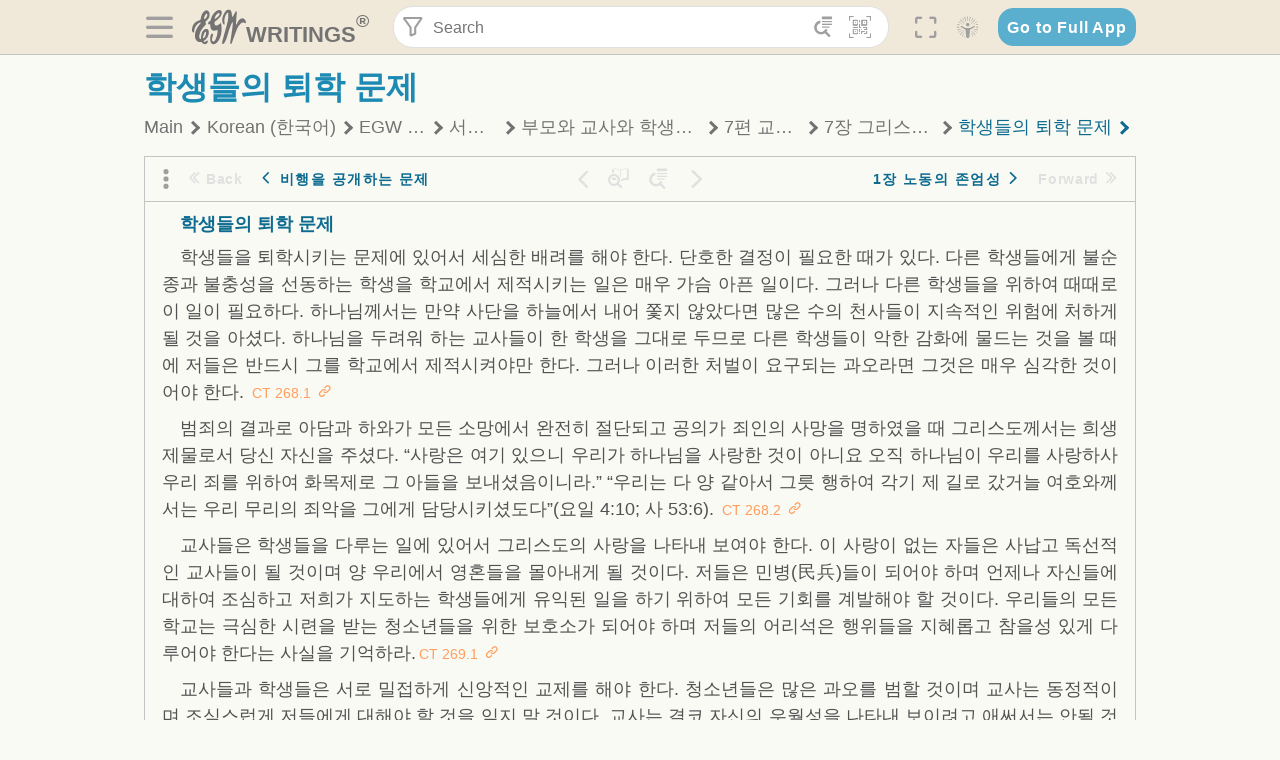

--- FILE ---
content_type: text/html; charset=utf-8
request_url: https://text.egwwritings.org/read/11288.1219
body_size: 30080
content:
<!DOCTYPE html>
<html translate="no" lang="en" prefix="og: https://ogp.me/ns#" style="font-size:18px">

<head>
    <title>학생들의 퇴학 문제 | EGW Writings</title>
    <meta name="viewport" content="width=device-width, initial-scale=1" />
    <meta name="theme-color" content="#115B77" />
    <link rel="manifest" href="/manifest.json" />
    <link rel="shortcut icon" href="/favicon.ico" />
    <link rel="icon" type="image/png" sizes="16x16" href="/images/icons/text/favicon16.png" />
    <link rel="icon" type="image/png" sizes="32x32" href="/images/icons/text/favicon32.png" />
    <link rel="icon" type="image/png" sizes="96x96" href="/images/icons/text/favicon96.png" />
    <link rel="icon" type="image/png" sizes="192x192" href="/images/icons/text/favicon192.png" />
    <meta name="apple-mobile-web-app-capable" content="yes" />
    <meta name="mobile-web-app-capable" content="yes" />
    <meta name="msapplication-TileColor" content="#ffffff" />
    <meta name="msapplication-TileImage" content="/images/icons/ms-icon-144x144.png" />
    <link rel="apple-touch-icon" sizes="57x57" href="/images/icons/text/icon57.png" />
    <link rel="apple-touch-icon" sizes="60x60" href="/images/icons/text/icon60.png" />
    <link rel="apple-touch-icon" sizes="72x72" href="/images/icons/text/icon72.png" />
    <link rel="apple-touch-icon" sizes="76x76" href="/images/icons/text/icon76.png" />
    <link rel="apple-touch-icon" sizes="114x114" href="/images/icons/text/icon114.png" />
    <link rel="apple-touch-icon" sizes="120x120" href="/images/icons/text/icon120.png" />
    <link rel="apple-touch-icon" sizes="144x144" href="/images/icons/text/icon144.png" />
    <link rel="apple-touch-icon" sizes="152x152" href="/images/icons/text/icon152.png" />
    <link rel="apple-touch-icon" sizes="180x180" href="/images/icons/text/icon180.png" />
    <meta name="title" content="부모와 교사와 학생에게 보내는 권면" />
    <meta name="description" content="Search, read, listen to, and download Ellen G. White&#x27;s Writings in multiple languages! Publications are available in epub, mobi, Kindle, MP3 and PDF …" />
    <meta name="keywords" content="CT" />
    <meta property="og:type" content="website" />
    <meta property="og:title" content="부모와 교사와 학생에게 보내는 권면" />
    <meta property="og:description" content="Search, read, listen to, and download Ellen G. White&#x27;s Writings in multiple languages! Publications are available in epub, mobi, Kindle, MP3 and PDF …" />
    <meta property="og:url" content="https://text.egwwritings.org/read/11288.1219" />
    <meta property="og:image" content="https://a.egwwritings.org/covers/11288?type=large" />
    <meta property="og:image:alt" content="Cover of the book CT" />
    <meta property="og:type" content="book" />
    <meta property="og:book:author" content="Ellen Gould White" />
    <meta property="og:book:isbn" />
    <meta property="og:book:release_date" content="" />
    <meta property="og:book:tag" content="CT" />
    <meta name="twitter:card" content="summary" />
    <meta name="twitter:title" content="부모와 교사와 학생에게 보내는 권면" />
    <meta name="twitter:description" content="Search, read, listen to, and download Ellen G. White&#x27;s Writings in multiple languages! Publications are available in epub, mobi, Kindle, MP3 and PDF formats." />
    <meta name="twitter:image" content="https://a.egwwritings.org/covers/11288?type=large" />
    <meta name="twitter:image:alt" content="Cover of the book CT" />
    <link rel="amphtml" href="https://text.egwwritings.org/amp/read/11288.1219" />
    <link id="style-theme" rel="stylesheet" href="/getTheme" />
    <link rel="stylesheet" href="/static/components.css?v=1.3.383" />
    <link rel="stylesheet" href="/static/app.css?v=1.3.383" />
    <link rel="stylesheet" href="/static/reader.css?v=1.3.383" />
    <script>
        window.env = {
            REACT_APP_RESOURCE_URL: "https://media2.egwwritings.org",
            REACT_APP_SERVER_URL: "https://a.egwwritings.org",
            REACT_APP_CLIENT_ID_AUTHORIZED: "XpEE9AfjlYvWTw9COfP8Zg5IqDqo9CiRNw5IKNVVhcDogujqOF8dSPSq3weGBtBr",
            REACT_APP_CPANEL: "https://cpanel.egwwritings.org",
            REACT_APP_TEXT_APP_HOST: "https://text.egwwritings.org",
            REACT_APP_NEXT_APP_HOST: "https://next.egwwritings.org",
            REACT_APP_BASE_HOST: "https://text.egwwritings.org",
            REACT_APP_SEARCH_LOGS_URL: "https://9z39p9ztrd.execute-api.us-east-1.amazonaws.com/prod/searchlogs",
            REACT_APP_SEARCH_LOGS_TOKEN: "YzjJmK1pSB49fGMZkGF1C2y85SW28y404Vyt8HbI",
            REACT_APP_ENVIRONMENT: "production",
            REACT_APP_MAIN_APP_HOST: "https://egwwritings.org",
            REACT_APP_IS_LANDING: "undefined",
            REACT_APP_SERVER_TOKEN: "eyJhbGciOiJSUzI1NiIsImtpZCI6IjA0MTlFN0RBOUIwRkMxQkZCNDcwNTMyOUVGNjI4MjVBQjU5MEQ3RkRSUzI1NiIsInR5cCI6ImF0K2p3dCIsIng1dCI6IkJCbm4ycHNQd2ItMGNGTXA3MktDV3JXUTFfMCJ9.[base64].[base64]",
            REACT_APP_FB_APP_ID: "361256308186898",
        }
    </script>
    <style>
        @keyframes fadeIn {
            0% {
                opacity: 0;
            }

            100% {
                opacity: 1;
            }
        }


        .init-loader {
            display: none;
            z-index: 1;
            position: fixed;
            top: 0;
            left: 0;
            bottom: 0;
            right: 0;
        }

        .init-loader span {
            position: absolute;
            top: 50%;
            left: 50%;
            transform: translate(-50%, -50%);
        }

        html .init-loader+* {
            transition: filter 0.5s;
        }

        html:not(.is-app-init) .init-loader+* {
            animation: fadeIn 0.5s;
            pointer-events: none;
            filter: blur(6px) opacity(0.1);
        }

        html:not(.is-app-init) .init-loader {
            display: initial;
        }
    </style>
</head>

<body class="">
    <div id="toast" class="toast is-hidden notify"><span class="toast__message"></span><span class="toast__message hidden" id="@mailSent">Your mail sent!</span><span class="toast__message hidden" id="@mailError">Error while sending email</span><span class="toast__message hidden" id="@canNotAttachMore">Can not attach more than 5 files</span><span class="toast__message hidden" id="@fileSizeError">Total size of all attachments cannot be bigger than 10mb</span><span class="toast__message hidden" id="@textCopied">Text copied</span><span class="toast__message hidden" id="@textNotCopied">Text copy error</span></div>
    <div class="init-loader"><span>Loading...</span></div>
    <div class="">
        <header id="header" class="header">
            <div class="container header__content-wrapper"><button class="btn header__btn-back h-bcf clear padding-less"><i class=" egw-font-icon"></i></button><button class="btn menu-button clear padding-less" title="Menu"><i class=" egw-font-icon"></i></button><a id="header-logo" class="logo-wrap" href="/"><svg width="698" height="446" viewBox="0 0 698 446" fill="none" class="logo-image">
                        <path d="M418.15 145.41C419.25 156.15 420.36 166.9 421.44 177.64C421.69 180.13 422.24 182.67 421.92 185.1C421.63 187.38 420.86 190.96 419.44 191.44C417.14 192.22 413.49 191.81 411.56 190.36C403.38 184.23 397.6 176.16 394.5 166.3C388.88 148.43 388.08 130.3 391.98 112.04C399.66 76.0801 413.67 43.2301 438.09 15.0501C451.03 0.120054 467.22 -1.58995 484.66 1.00005C493.18 2.26005 499.47 8.18005 503.93 15.7301C510.44 26.7501 513.14 38.8601 514.29 51.4001C515.28 62.1701 515.81 72.9901 516.9 83.7601C517.21 86.8601 518.76 89.8401 519.74 92.8801C522.24 91.0601 525.55 89.77 527.1 87.34C534.51 75.8 541.62 64.0701 548.47 52.1901C552.41 45.3501 555.53 38.0301 559.26 31.0601C560.82 28.1501 562.63 25.1701 565.03 22.9901C567.25 20.9601 570.36 18.9701 573.13 18.9001C574.47 18.8601 576.93 23.1601 577.17 25.6501C578.01 34.7101 578.99 43.9101 578.36 52.9401C576.64 77.4201 574.02 101.83 571.95 126.28C570.44 144.1 569.21 161.95 567.86 179.79C567.77 181.04 567.29 182.37 567.58 183.51C568.46 186.98 569.63 190.37 570.69 193.79C572.71 191.33 575.28 189.15 576.67 186.38C585.82 168.13 594.29 149.37 608.21 134.16C614.56 127.22 622.1 120.77 630.28 116.21C647.81 106.43 668.03 110.73 680.99 126.08C690.25 137.05 697.72 149.03 697.19 164.26C696.82 174.83 692.56 178.14 684.09 172.04C664.52 157.94 642.24 166.56 626.4 181.28C607.1 199.21 592.83 220.71 582.9 244.71C570.82 273.91 560.34 303.79 549.46 333.47C538.43 363.56 527.81 393.81 516.84 423.93C514.85 429.38 512.47 434.82 509.38 439.69C507.89 442.04 504.37 444.16 501.67 444.28C500 444.35 496.9 440.63 496.62 438.34C495.66 430.57 494.43 422.5 495.53 414.86C501.78 371.22 508.9 327.71 515.26 284.09C518.8 259.82 521.6 235.43 524.38 211.05C525.94 197.42 526.82 183.7 527.88 170.01C528.1 167.16 528.08 164.19 527.46 161.44C527.3 160.71 523.55 159.75 523.04 160.32C520.85 162.76 519.06 165.62 517.47 168.52C497.34 205.26 484.03 244.68 472.07 284.62C463.6 312.93 455.94 341.5 446.55 369.5C441.02 386 433.49 401.95 425.56 417.48C421.49 425.45 415.3 432.74 408.73 438.93C400.47 446.71 390.85 442.88 390.47 431.52C390.14 421.69 391.36 411.47 393.91 401.95C408.44 347.68 423.48 293.54 438.53 239.41C450.46 196.5 463.34 153.75 468.12 109.32C470.2 89.9701 469.05 70.2601 469.23 50.7101C469.25 48.6901 468.62 46.5601 467.88 44.6501C465.25 37.9001 460.74 36.2201 455.42 40.8801C450.79 44.9401 446.49 49.7501 443.31 55.0001C426.5 82.7001 418.01 112.78 418.15 145.41Z"></path>
                        <path d="M227.92 62.53C226.79 94.2 213.81 119.66 189.99 139.9C189.04 140.71 187.99 141.39 187 142.16C170.03 155.32 169.71 155.46 178.64 175.11C182.88 184.44 179.57 190.7 173.42 197.39C159.66 212.4 145.43 227.12 133.08 243.25C116.25 265.23 103.98 290.09 97.2899 316.94C94.1499 329.55 94.9399 343.26 94.9299 356.48C94.9299 361.21 97.3899 366.14 99.4899 370.62C101.54 374.99 103.59 380.72 109.86 379.71C115.88 378.74 114.99 372.73 115.53 368.49C117.16 355.71 117.76 342.79 119.74 330.07C123.78 304.12 131.91 279.92 151.9 261.3C161.79 252.1 172.95 246.88 186.83 247.51C200.11 248.11 208.79 254.64 213.4 266.63C219.12 281.48 219.16 297.08 215.74 312.18C207.96 346.61 190.82 375.48 161.81 396.54C159.45 398.25 157.04 399.91 154.84 401.81C151.15 405 150.52 408.92 153.26 412.93C155.85 416.73 159.65 418.6 164.08 416.58C168.22 414.7 172.12 412.23 175.95 409.76C180.49 406.82 184.55 402.97 189.37 400.71C192.77 399.12 198.21 397.85 200.71 399.5C203.25 401.18 204.38 406.66 204.27 410.41C203.52 434.21 178.78 451 156.15 443.28C145.29 439.57 135.78 433.42 128.6 424.52C122.42 416.86 116.01 414.1 105.88 416.48C84.8399 421.42 62.1399 409 50.3899 386.98C38.8599 365.38 35.7499 342.11 38.1399 317.96C42.9699 269.08 67.3799 229.27 96.7299 191.79C101.34 185.9 106.59 180.5 111.24 174.64C112.62 172.9 112.98 170.35 113.8 168.17C111.23 167.32 108.48 165.41 106.13 165.81C94.8299 167.76 84.6499 172.59 76.2099 180.4C46.9199 207.51 28.7499 240.11 27.1799 280.83C26.9699 286.4 28.2799 293.13 20.4499 295.17C14.5099 296.71 9.16993 293.56 5.50993 284.69C2.68993 277.88 -0.0600706 270.35 -0.0100706 263.15C0.229929 225.52 10.4499 191.65 39.9699 165.9C53.3399 154.23 68.7899 146.24 85.4099 140.35C90.1199 138.68 94.8399 136.99 99.6599 135.73C107.48 133.69 111.45 128.98 112.42 120.85C113.56 111.37 115.19 101.9 117.3 92.59C123.71 64.28 136.59 39.54 158.39 19.84C183.17 -2.56 215.73 6.84 224.33 39.22C226.36 46.76 226.77 54.74 227.92 62.53ZM182.32 301.38C182.32 297.16 182.5 295.47 182.29 293.84C181.2 285.21 176.34 283 169.73 288.62C165.68 292.07 161.17 296.02 159.25 300.72C153.62 314.48 148.78 328.6 144.47 342.83C142.71 348.66 142.6 355.15 142.77 361.31C142.85 364.17 144.79 368.45 146.98 369.33C148.93 370.11 152.51 367.24 155.16 365.63C156.52 364.81 157.45 363.25 158.51 361.98C173.76 343.69 179.23 321.69 182.32 301.38ZM197.74 66.75C197.2 60.58 198.8 53.61 192.09 50.94C185.37 48.26 181.57 54.28 177.61 58.34C175.02 60.99 172.93 64.17 170.87 67.27C162.69 79.62 158.2 93.44 155.74 107.88C155.19 111.14 155.71 115.77 157.7 118.03C161.15 121.94 165.53 118.92 168.86 116.53C186.05 104.17 195.52 87.29 197.74 66.75Z"></path>
                        <path d="M234.39 373.75C233.63 356.21 237.63 340.13 244.39 324.74C246.36 320.26 249.09 315.79 252.51 312.34C259.84 304.94 267.18 307 270.07 317.2C271.16 321.04 271.41 325.57 270.5 329.43C267.84 340.74 264.2 351.82 261.35 363.1C259.53 370.3 257.42 377.67 257.35 384.99C257.3 390.49 259.29 396.6 262.11 401.42C267.93 411.4 278.62 413.57 287.79 406.59C292.59 402.94 296.78 397.8 299.69 392.47C316.89 360.98 325.96 326.99 329.6 291.44C330.36 284 331.22 276.54 331.47 269.07C331.73 261.07 329.16 259.18 321.63 262.48C309.22 267.93 296.59 271.03 282.91 270.5C265.33 269.82 252.27 261.84 245.32 246.12C241.03 236.42 239.22 225.53 237.12 215.01C235.66 207.71 235.9 200.08 234.82 192.68C233.84 185.96 231.79 184.97 225.59 187.01C210.35 192.02 208.91 190.73 208.81 174.75C208.74 162.8 213.76 154.57 224.92 150.82C235.3 147.32 239.8 139.74 242.32 129.88C249.81 100.56 261.04 72.9101 280.41 49.2301C292.6 34.3201 306.14 20.6201 323.57 11.9401C331.63 7.9301 340.58 4.7901 349.45 3.5301C368.82 0.790096 382.42 12.6001 384.32 32.1301C385.99 49.3501 381.72 65.1301 372.96 79.8601C361.94 98.3901 346.98 113.36 330.36 126.75C321.61 133.8 312.18 140.02 303.62 147.28C287.83 160.67 285.49 174.99 295.43 192.81C301.49 203.66 309.54 206.97 321.54 203.57C336.35 199.37 348.3 190.35 359.85 180.74C372.89 169.89 375.93 170.41 378.21 186.66C386.93 248.95 385.41 310.33 359.32 369.04C349.07 392.11 335.33 412.82 316.14 429.57C305.23 439.09 293.49 445.28 278.07 445.56C260.29 445.89 249.42 436.32 243.07 420.75C236.94 405.64 233.45 389.75 234.39 373.75ZM356.98 56.4601C356.64 43.4601 350 38.7901 341.12 43.6201C333.9 47.5401 327 52.5401 321.03 58.2001C306.13 72.3201 297.87 90.4401 292.57 109.95C291.93 112.31 293.09 115.45 294.26 117.81C294.59 118.48 298.36 118.35 299.8 117.42C319.38 104.74 338.87 91.8101 351.15 71.1401C354.24 65.9201 355.71 59.7401 356.98 56.4601Z"></path>
                    </svg>
                    <div class="logo-text"><span class="logo__text-writings">writings</span><sup class="logo__text-registered">®</sup></div>
                </a>
                <form action="/search" id="js-search-form" class="header-form">
                    <div class="header-form__query-field search-input si-r">
                        <div id="hf-dd" class="base-drop-down dd-r header-form__form-dropdown">
                            <div class="base-drop-down__button dd-b"><button class="btn header-form__btn-filter clear" type="button" title="Filter"><i class=" egw-font-icon"></i></button><button class="btn header-form__btn-filter__mobile clear padding-less" type="button" title="Search"><i class=" egw-font-icon"></i></button></div>
                            <div class="container base-drop-down__body dd__bd">
                                <h2 class="header-form__search-form__title">Search filters</h2><button class="btn search-form-btn-reset clear" type="button" id="js-search-reset-form" title="Reset"><i class="btn-reset-icon egw-font-icon"></i><span class="btn-reset-text">Reset</span></button><button class="btn close-btn header-form__popup__btn-close dd-b-c clear" aria-label="Close" type="button"><i class="icon-close times"></i><span class="close-btn__text">hide</span></button>
                                <div class="header-form__popup-fields"><label class="base-field">
                                        <div class="base-field__label-text">Language:</div>
                                        <div class="base-select default base-field__field"><select class="base-select__input default base-field__field" name="lang">
                                                <option value="en" selected="">English</option>
                                                <option value="ab">Abkhazian</option>
                                                <option value="af">Afrikaans</option>
                                                <option value="ake">Akawaio</option>
                                                <option value="sq">Albanian (Shqiptare)</option>
                                                <option value="alt">Altay</option>
                                                <option value="am">Amharic (አማርኛ)</option>
                                                <option value="ar">Arabic (عربى)</option>
                                                <option value="hy">Armenian (Հայերեն)</option>
                                                <option value="as">Assamese</option>
                                                <option value="av">Avar</option>
                                                <option value="az">Azerbaijani (Azərbaycan)</option>
                                                <option value="ba">Bandung</option>
                                                <option value="btk">Batak</option>
                                                <option value="bn">Bengali (বাঙ্গালি)</option>
                                                <option value="bs">Bosnian (Bosanski)</option>
                                                <option value="bg">Bulgarian (Български)</option>
                                                <option value="bum">Bulu</option>
                                                <option value="my">Burmese (မြန်မာနိုင်ငံ)</option>
                                                <option value="car">Carib</option>
                                                <option value="cat">Catalan (Català)</option>
                                                <option value="ce">Cebuano</option>
                                                <option value="nya">Chewa</option>
                                                <option value="lua">Chiluba</option>
                                                <option value="zh">Chinese (中文)</option>
                                                <option value="ch">Chitonga</option>
                                                <option value="ht">Creol</option>
                                                <option value="hr">Croatian (Hrvatski)</option>
                                                <option value="cs">Czech (Čeština)</option>
                                                <option value="da">Danish (Dansk)</option>
                                                <option value="prs">Dari</option>
                                                <option value="nl">Dutch (Nederlands)</option>
                                                <option value="eo">Esperanto</option>
                                                <option value="et">Estonian (Eesti Keel)</option>
                                                <option value="ew">Ewe</option>
                                                <option value="cfm">Falam </option>
                                                <option value="fo">Faroese</option>
                                                <option value="fa">Farsi (فارسی)</option>
                                                <option value="fj">Fijian</option>
                                                <option value="fi">Finnish (Suomalainen)</option>
                                                <option value="fr">French (Français)</option>
                                                <option value="grt">Garo</option>
                                                <option value="ka">Georgian (Ქართული)</option>
                                                <option value="de">German (Deutsch)</option>
                                                <option value="el">Greek (Ελληνικά)</option>
                                                <option value="kl">Greenlandic</option>
                                                <option value="guj">Gujarati (ગુજરાતી)</option>
                                                <option value="guz">Gusii</option>
                                                <option value="chn">Hakha</option>
                                                <option value="ha">Hausa</option>
                                                <option value="he">Hebrew (עִברִית)</option>
                                                <option value="hl">Hiligaynon</option>
                                                <option value="hi">Hindi (हिन्दी)</option>
                                                <option value="hmr">Hmar</option>
                                                <option value="hu">Hungarian (Magyar)</option>
                                                <option value="is">Icelandic (Íslenska)</option>
                                                <option value="ig">Igbo</option>
                                                <option value="il">Ilocano</option>
                                                <option value="id">Indonesian (Indonesia)</option>
                                                <option value="it">Italian (Italiano)</option>
                                                <option value="ja">Japanese (日本語)</option>
                                                <option value="kbd">Kabardian</option>
                                                <option value="kn">Kannada (ಕನ್ನಡ)</option>
                                                <option value="kk">Kazakh (Қазақ)</option>
                                                <option value="kh">Khasi</option>
                                                <option value="km">Khmer (ខ្មែរ)</option>
                                                <option value="ki">Kikuyu</option>
                                                <option value="nnb">Kinande</option>
                                                <option value="rw">Kinyarwanda</option>
                                                <option value="gil">Kiribati</option>
                                                <option value="rn">Kirundi</option>
                                                <option value="koo">Konjo </option>
                                                <option value="ko">Korean (한국어)</option>
                                                <option value="kpy">Koryak</option>
                                                <option value="ku">Kurdish (Kurdî)</option>
                                                <option value="ky">Kyrgyz (Кыргызча)</option>
                                                <option value="lo">Lao</option>
                                                <option value="lv">Latvian (Latviski)</option>
                                                <option value="lt">Lithuanian (Lietuvių)</option>
                                                <option value="loz">Lozi</option>
                                                <option value="lg">Luganda</option>
                                                <option value="luy">Luhya</option>
                                                <option value="luo">Luo</option>
                                                <option value="mas">Maasai</option>
                                                <option value="mk">Macedonian (Македонски)</option>
                                                <option value="mg">Malagasy</option>
                                                <option value="ms">Malay (Melayu)</option>
                                                <option value="ml">Malayalam (മലയാളം)</option>
                                                <option value="mni">Manipuri</option>
                                                <option value="mi">Maori</option>
                                                <option value="mrh">Mara</option>
                                                <option value="mr">Marathi (मराठी)</option>
                                                <option value="mfe">Mauritian Creole</option>
                                                <option value="lus">Mizo</option>
                                                <option value="mon">Mongolian</option>
                                                <option value="cnr">Montenegrin</option>
                                                <option value="nd">Ndebele</option>
                                                <option value="ne">Nepali (नेपाली)</option>
                                                <option value="nb">Norwegian</option>
                                                <option value="nyo">Nyoro (Tooro)</option>
                                                <option value="or">Odia</option>
                                                <option value="om">Oromo</option>
                                                <option value="kj">Ovambo</option>
                                                <option value="pam">Pampangan</option>
                                                <option value="pag">Pangasinan</option>
                                                <option value="pap">Papiamento</option>
                                                <option value="ps">Pashto</option>
                                                <option value="pl">Polish (Polskie)</option>
                                                <option value="pt">Portuguese (Português)</option>
                                                <option value="pa">Punjabi (ਪੰਜਾਬੀ)</option>
                                                <option value="rar">Rarotongan</option>
                                                <option value="ro">Romanian (Română)</option>
                                                <option value="ru">Russian (Русский)</option>
                                                <option value="rue">Rusyn</option>
                                                <option value="sm">Samoan (Samoa)</option>
                                                <option value="sat">Santali</option>
                                                <option value="sr">Serbian (Српски)</option>
                                                <option value="sh">Serbo-Croatian</option>
                                                <option value="ksw">Sgaw Karen</option>
                                                <option value="sn">Shona</option>
                                                <option value="si">Sinhala (සිංහල)</option>
                                                <option value="sk">Slovak (Slovenský)</option>
                                                <option value="sl">Slovenian</option>
                                                <option value="som">Somali </option>
                                                <option value="st">Sotho</option>
                                                <option value="es">Spanish (Español)</option>
                                                <option value="sw">Swahili (Kiswahili)</option>
                                                <option value="sv">Swedish (Svenska)</option>
                                                <option value="tl">Tagalog</option>
                                                <option value="ty">Tahitian</option>
                                                <option value="zht">Taiwanese</option>
                                                <option value="tg">Tajik (Тоҷикӣ)</option>
                                                <option value="ta">Tamil (தமிழ்)</option>
                                                <option value="te">Telugu (తెలుగు)</option>
                                                <option value="th">Thai (ไทย)</option>
                                                <option value="tpi">Tok Pisin</option>
                                                <option value="to">Tongan</option>
                                                <option value="tn">Tswana</option>
                                                <option value="tum">Tumbuka</option>
                                                <option value="tr">Turkish (Türkçe)</option>
                                                <option value="tk">Turkmen</option>
                                                <option value="ak">Twi</option>
                                                <option value="uk">Ukrainian (Українська)</option>
                                                <option value="ur">Urdu (اردو)</option>
                                                <option value="uz">Uzbek (O&#x27;zbek)</option>
                                                <option value="ve">Venda</option>
                                                <option value="vi">Vietnamese (Tiếng Việt)</option>
                                                <option value="cy">Welsh (Cymraeg)</option>
                                                <option value="xh">Xhosa (Isixhosa)</option>
                                                <option value="yo">Yoruba</option>
                                                <option value="zom">Zomi</option>
                                                <option value="zu">Zulu</option>
                                            </select>
                                            <div class="base-select__chevron">
                                                <div class="arrow-icon down" style="width:7px;height:7px"></div>
                                            </div>
                                        </div>
                                    </label><label class="base-field">
                                        <div class="base-field__label-text">Collection:</div>
                                        <div class="base-select default base-field__field"><select class="base-select__input default base-field__field" name="collection">
                                                <option value="2" selected="">EGW Writings</option>
                                                <option value="6">Reference</option>
                                                <option value="22">Bible</option>
                                                <option value="15">Adventist Pioneer Library</option>
                                            </select>
                                            <div class="base-select__chevron">
                                                <div class="arrow-icon down" style="width:7px;height:7px"></div>
                                            </div>
                                        </div>
                                    </label><label class="base-field">
                                        <div class="base-field__label-text">Section:</div>
                                        <div class="base-select default base-field__field"><select class="base-select__input default base-field__field" name="section">
                                                <option value="all" selected="">All sections</option>
                                                <option value="4">Books</option>
                                                <option value="1227">Devotionals</option>
                                                <option value="253">Letters &amp; Manuscripts</option>
                                                <option value="10">Misc Collections</option>
                                                <option value="8">Pamphlets</option>
                                                <option value="5">Periodicals</option>
                                                <option value="14">Biography</option>
                                                <option value="218">Modern English</option>
                                                <option value="1469">The Conflict</option>
                                            </select>
                                            <div class="base-select__chevron">
                                                <div class="arrow-icon down" style="width:7px;height:7px"></div>
                                            </div>
                                        </div>
                                    </label><button class="btn search-form__btn-submit primary" title="Search">Search</button></div>
                            </div>
                            <div class="base-drop-down__backdrop dd__bc"></div>
                        </div><input class="search-input__input si-i" autoComplete="off" required="" type="search" name="query" placeholder="Search" value="" /><button class="btn search-input__btn-clear si-c clear" title="Clear"><svg viewBox="0 0 20 20">
                                <path d="M10.0001 8.41535L16.0873 2.32839C16.5249 1.89054 17.2345 1.89054 17.6719 2.32839C18.1093 2.76584 18.1093 3.47536 17.6719 3.91278L11.5844 10.0001L17.6717 16.0872C18.1092 16.5249 18.1092 17.2343 17.6717 17.6718C17.2343 18.1094 16.5247 18.1094 16.0871 17.6718L9.99987 11.5846L3.9127 17.6716C3.47507 18.1095 2.76552 18.1095 2.32809 17.6716C1.89064 17.2342 1.89064 16.5246 2.32809 16.0872L8.41562 9.99989L2.32827 3.91277C1.89081 3.47513 1.89081 2.76569 2.32827 2.32823C2.76573 1.8906 3.47525 1.8906 3.91288 2.32823L10.0001 8.41535Z"></path>
                            </svg></button><button class="btn header-form__btn-search clear" type="submit" title="Search"><i class=" egw-font-icon"></i></button><button class="btn header-form__btn-help h-sh clear" type="button" title="Help"><i class=" egw-font-icon"></i></button>
                    </div><input type="hidden" name="offset" value="0" /><input type="hidden" name="limit" value="10" /><input type="hidden" name="order" value="wrel" /><input type="hidden" name="snippet" value="short" /><input type="hidden" name="query_type" value="prefer_exact" /><input type="hidden" name="period" value="both" />
                </form><button class="btn header__btn-fullscreen clear padding-less" id="h-fsi" title="Fullscreen"><i class=" egw-font-icon"></i></button>
                <div class="base-drop-down dd-r header__three-dots">
                    <div class="base-drop-down__button dd-b"><button class="btn clear padding-less"><i class=" egw-font-icon"></i></button></div>
                    <div class="base-drop-down__body dd__bd" style="top:100%;right:0"><button class="btn menu-button clear" title="Menu"><i class=" egw-font-icon"></i></button><button class="btn header__btn-help h-sh clear" title="Help"><i class=" egw-font-icon"></i></button>
                        <div class="base-css-dropdown header__theme">
                            <div class="base-css-dropdown__button"><button class="btn clear" title="Theme"><i class=" egw-font-icon"></i></button></div>
                            <div class="base-css-dropdown__body" style="top:100%;right:0">
                                <ul class="theme-menu">
                                    <li class="theme-menu_item js-btn-set-theme" data-id="dy"><button class="theme-menu_btn">Day</button></li>
                                    <li class="theme-menu_item js-btn-set-theme is-current" data-id="dw"><button class="theme-menu_btn">Dawn</button></li>
                                    <li class="theme-menu_item js-btn-set-theme" data-id="dk"><button class="theme-menu_btn">Dusk</button></li>
                                    <li class="theme-menu_item js-btn-set-theme" data-id="dm"><button class="theme-menu_btn">Dark</button></li>
                                    <li class="theme-menu_item js-btn-set-theme" data-id="adm"><button class="theme-menu_btn">Accessibility Dark</button></li>
                                    <li class="theme-menu_item js-btn-set-theme" data-id="ady"><button class="theme-menu_btn">Accessibility Day</button></li>
                                </ul>
                            </div>
                        </div><a class="btn clear" href="/"><i class=" egw-font-icon"></i></a>
                    </div>
                    <div class="base-drop-down__backdrop dd__bc"></div>
                </div>
                <div class="base-css-dropdown header__theme">
                    <div class="base-css-dropdown__button"><button class="btn clear padding-less" title="Theme"><i class=" egw-font-icon"></i></button></div>
                    <div class="base-css-dropdown__body" style="top:100%;right:0">
                        <ul class="theme-menu">
                            <li class="theme-menu_item js-btn-set-theme" data-id="dy"><button class="theme-menu_btn">Day</button></li>
                            <li class="theme-menu_item js-btn-set-theme is-current" data-id="dw"><button class="theme-menu_btn">Dawn</button></li>
                            <li class="theme-menu_item js-btn-set-theme" data-id="dk"><button class="theme-menu_btn">Dusk</button></li>
                            <li class="theme-menu_item js-btn-set-theme" data-id="dm"><button class="theme-menu_btn">Dark</button></li>
                            <li class="theme-menu_item js-btn-set-theme" data-id="adm"><button class="theme-menu_btn">Accessibility Dark</button></li>
                            <li class="theme-menu_item js-btn-set-theme" data-id="ady"><button class="theme-menu_btn">Accessibility Day</button></li>
                        </ul>
                    </div>
                </div><a class="btn header__go-to-full-app secondary" rel="noopener noreferrer" href="https://egwwritings.org/read?panels=p11288.1219">Go to Full App</a>
            </div>
            <div id="h-hdd" class="base-drop-down dd-r header__help-dd">
                <div class="base-drop-down__button dd-b"></div>
                <div class="base-drop-down__body dd__bd header__help-dd__body" style="top:100%;right:0">
                    <div class="search-example-view">
                        <div class="search-example-view__title">Search Syntax Examples <button class="btn close-btn header__help-dd__btn-close h-csh clear padding-less" aria-label="Close"><i class="icon-close times"></i><span class="close-btn__text">hide</span></button></div>
                        <div class="search-item-box span-all-columns">
                            <div class="search-example-view__item-title">Abbreviations: </div><a class="example" href="/bibliography/egw">EGW</a>
                            <div class="delimiter">|</div><a class="example" href="/bibliography/bible">Bible</a>
                        </div>
                        <div class="search-item-box">
                            <div class="search-example-view__item-title">Go to a book or page:</div>
                            <div class="example se-e">Education</div>
                            <div class="example se-e">Education 57</div>
                            <div class="example se-e">Ed 57.1</div>
                        </div>
                        <div class="search-item-box">
                            <div class="search-example-view__item-title">Go to a Bible reference:</div>
                            <div class="example se-e">Revelation 6:12</div>
                            <div class="example se-e">Rev 6:12</div>
                        </div>
                        <div class="search-item-box">
                            <div class="search-example-view__item-title">Words within the book Ed or Education:</div>
                            <div class="example se-e">Ed greatest want</div>
                            <div class="example se-e">Education greatest want</div>
                        </div>
                        <div class="search-item-box">
                            <div class="search-example-view__item-title">Phrase within the book Ed or Education:</div>
                            <div class="example se-e">Ed &quot;greatest want&quot;</div>
                            <div class="example se-e">Education &quot;greatest want&quot;</div>
                        </div>
                        <div class="search-item-box">
                            <div class="search-example-view__item-title">Boolean operators::</div>
                            <div class="search-box">AND<div class="example se-e">David Jonathan</div>
                            </div>
                            <div class="search-box">OR<div class="example se-e">Goliath | Philistine</div>
                            </div>
                            <div class="search-box">NOT<div class="example se-e">David ! Saul</div>
                            </div>
                        </div>
                        <div class="search-item-box">
                            <div class="search-example-view__item-title">Search for a phrase</div>
                            <div class="example se-e">&quot;Greatest want of the world&quot;</div>
                            <div class="search-example-view__item-title">Wildcard search:</div>
                            <div class="example se-e">Just*</div>
                        </div>
                        <div class="search-item-box">
                            <div class="search-example-view__item-title">Word proximity matching:</div>
                            <div class="example se-e">faith NEAR/5 sight</div>
                        </div>
                        <div class="search-item-box">
                            <div class="search-example-view__item-title">Minimum matching words:</div>
                            <div class="example se-e">&quot;love joy peace church&quot;/2</div>
                        </div>
                        <div class="search-item-box">
                            <div class="search-example-view__item-title">Ordered search:</div>
                            <div class="example se-e">God &lt;&lt; loved &lt;&lt; world</div>
                        </div>
                    </div>
                </div>
                <div class="base-drop-down__backdrop dd__bc"></div>
            </div>
        </header>
        <div class="main-wrap">
            <main class="container content-wrap">
                <div class="side-panel__root left" id="sm-r">
                    <nav class="side-panel__content side-menu__content"><a class="side-menu-item" href="/allCollection" rel="noreferrer">All collections</a><a class="side-menu-item" href="https://whiteestate.org/about/egwbio/" target="_blank" rel="noreferrer">Biography Ellen G. White</a><a class="side-menu-item" href="/about" rel="noreferrer">About EGW Writings</a><a class="side-menu-item" href="https://partner.egwwritings.org/" target="_blank" rel="noreferrer">Support our ministry</a><a class="side-menu-item" href="https://ellenwhite.org/faq" target="_blank" rel="noreferrer">FAQ</a><a class="side-menu-item" href="/bibliography" rel="noreferrer">Bibliography</a><a class="side-menu-item" href="/contactus" rel="noreferrer">Contact Us</a><a class="side-menu-item go-to-full-app" href="https://egwwritings.org/read?panels=p11288.1219" rel="noreferrer">Go to Full App</a></nav>
                    <div class="backdrop side-panel__backdrop"></div>
                </div>
                <div class="top-panel">
                    <div class="breadcrumbs" id="breadcrumbs"><a class="breadcrumbs-header" href="/read/11288.1197"><i class="breadcrumbs-header-back-icon egw-font-icon"></i>
                            <h1 class="breadcrumbs-header-title">학생들의 퇴학 문제</h1>
                        </a>
                        <div class="breadcrumbs-row">
                            <div class="breadcrumbs-list">
                                <div class="breadcrumbs-items-container"><a class="breadcrumbs-item" href="/?redirect=false">Main</a> <div class="arrow-icon right" style="width:7px;height:7px"></div>
                                </div>
                                <div class="breadcrumbs-items-container"><a class="breadcrumbs-item" href="/allCollection/ko">Korean (한국어)</a> <div class="arrow-icon right" style="width:7px;height:7px"></div>
                                    <div class="breadcrumbs-menu"><a href="/allCollection/en" class="breadcrumbs-menu-item" rel="noreferrer">English</a><a href="/allCollection/ab" class="breadcrumbs-menu-item" rel="noreferrer">Abkhazian</a><a href="/allCollection/af" class="breadcrumbs-menu-item" rel="noreferrer">Afrikaans</a><a href="/allCollection/ake" class="breadcrumbs-menu-item" rel="noreferrer">Akawaio</a><a href="/allCollection/sq" class="breadcrumbs-menu-item" rel="noreferrer">Albanian (Shqiptare)</a><a href="/allCollection/alt" class="breadcrumbs-menu-item" rel="noreferrer">Altay</a><a href="/allCollection/am" class="breadcrumbs-menu-item" rel="noreferrer">Amharic (አማርኛ)</a><a href="/allCollection/ar" class="breadcrumbs-menu-item" rel="noreferrer">Arabic (عربى)</a><a href="/allCollection/hy" class="breadcrumbs-menu-item" rel="noreferrer">Armenian (Հայերեն)</a><a href="/allCollection/as" class="breadcrumbs-menu-item" rel="noreferrer">Assamese</a><a href="/allCollection/av" class="breadcrumbs-menu-item" rel="noreferrer">Avar</a><a href="/allCollection/az" class="breadcrumbs-menu-item" rel="noreferrer">Azerbaijani (Azərbaycan)</a><a href="/allCollection/ba" class="breadcrumbs-menu-item" rel="noreferrer">Bandung</a><a href="/allCollection/btk" class="breadcrumbs-menu-item" rel="noreferrer">Batak</a><a href="/allCollection/bn" class="breadcrumbs-menu-item" rel="noreferrer">Bengali (বাঙ্গালি)</a><a href="/allCollection/bs" class="breadcrumbs-menu-item" rel="noreferrer">Bosnian (Bosanski)</a><a href="/allCollection/bg" class="breadcrumbs-menu-item" rel="noreferrer">Bulgarian (Български)</a><a href="/allCollection/bum" class="breadcrumbs-menu-item" rel="noreferrer">Bulu</a><a href="/allCollection/my" class="breadcrumbs-menu-item" rel="noreferrer">Burmese (မြန်မာနိုင်ငံ)</a><a href="/allCollection/car" class="breadcrumbs-menu-item" rel="noreferrer">Carib</a><a href="/allCollection/cat" class="breadcrumbs-menu-item" rel="noreferrer">Catalan (Català)</a><a href="/allCollection/ce" class="breadcrumbs-menu-item" rel="noreferrer">Cebuano</a><a href="/allCollection/nya" class="breadcrumbs-menu-item" rel="noreferrer">Chewa</a><a href="/allCollection/lua" class="breadcrumbs-menu-item" rel="noreferrer">Tshiluba</a><a href="/allCollection/zh" class="breadcrumbs-menu-item" rel="noreferrer">Chinese (中文)</a><a href="/allCollection/ch" class="breadcrumbs-menu-item" rel="noreferrer">Chitonga</a><a href="/allCollection/ht" class="breadcrumbs-menu-item" rel="noreferrer">Creol</a><a href="/allCollection/hr" class="breadcrumbs-menu-item" rel="noreferrer">Croatian (Hrvatski)</a><a href="/allCollection/cs" class="breadcrumbs-menu-item" rel="noreferrer">Czech (Čeština)</a><a href="/allCollection/da" class="breadcrumbs-menu-item" rel="noreferrer">Danish (Dansk)</a><a href="/allCollection/prs" class="breadcrumbs-menu-item" rel="noreferrer">Dari</a><a href="/allCollection/nl" class="breadcrumbs-menu-item" rel="noreferrer">Dutch (Nederlands)</a><a href="/allCollection/eo" class="breadcrumbs-menu-item" rel="noreferrer">Esperanto</a><a href="/allCollection/et" class="breadcrumbs-menu-item" rel="noreferrer">Estonian (Eesti Keel)</a><a href="/allCollection/ew" class="breadcrumbs-menu-item" rel="noreferrer">Ewe</a><a href="/allCollection/cfm" class="breadcrumbs-menu-item" rel="noreferrer">Falam </a><a href="/allCollection/fo" class="breadcrumbs-menu-item" rel="noreferrer">Faroese</a><a href="/allCollection/fa" class="breadcrumbs-menu-item" rel="noreferrer">Farsi (فارسی)</a><a href="/allCollection/fj" class="breadcrumbs-menu-item" rel="noreferrer">Fijian</a><a href="/allCollection/fi" class="breadcrumbs-menu-item" rel="noreferrer">Finnish (Suomalainen)</a><a href="/allCollection/fr" class="breadcrumbs-menu-item" rel="noreferrer">French (Français)</a><a href="/allCollection/grt" class="breadcrumbs-menu-item" rel="noreferrer">Garo</a><a href="/allCollection/ka" class="breadcrumbs-menu-item" rel="noreferrer">Georgian (Ქართული)</a><a href="/allCollection/de" class="breadcrumbs-menu-item" rel="noreferrer">German (Deutsch)</a><a href="/allCollection/el" class="breadcrumbs-menu-item" rel="noreferrer">Greek (Ελληνικά)</a><a href="/allCollection/kl" class="breadcrumbs-menu-item" rel="noreferrer">Greenlandic</a><a href="/allCollection/guj" class="breadcrumbs-menu-item" rel="noreferrer">Gujarati (ગુજરાતી)</a><a href="/allCollection/guz" class="breadcrumbs-menu-item" rel="noreferrer">Gusii</a><a href="/allCollection/chn" class="breadcrumbs-menu-item" rel="noreferrer">Hakha</a><a href="/allCollection/ha" class="breadcrumbs-menu-item" rel="noreferrer">Hausa</a><a href="/allCollection/he" class="breadcrumbs-menu-item" rel="noreferrer">Hebrew (עִברִית)</a><a href="/allCollection/hl" class="breadcrumbs-menu-item" rel="noreferrer">Hiligaynon</a><a href="/allCollection/hi" class="breadcrumbs-menu-item" rel="noreferrer">Hindi (हिन्दी)</a><a href="/allCollection/hmr" class="breadcrumbs-menu-item" rel="noreferrer">Hmar</a><a href="/allCollection/hu" class="breadcrumbs-menu-item" rel="noreferrer">Hungarian (Magyar)</a><a href="/allCollection/is" class="breadcrumbs-menu-item" rel="noreferrer">Icelandic (Íslenska)</a><a href="/allCollection/ig" class="breadcrumbs-menu-item" rel="noreferrer">Igbo</a><a href="/allCollection/il" class="breadcrumbs-menu-item" rel="noreferrer">Ilocano</a><a href="/allCollection/id" class="breadcrumbs-menu-item" rel="noreferrer">Indonesian (Indonesia)</a><a href="/allCollection/it" class="breadcrumbs-menu-item" rel="noreferrer">Italian (Italiano)</a><a href="/allCollection/ja" class="breadcrumbs-menu-item" rel="noreferrer">Japanese (日本語)</a><a href="/allCollection/kbd" class="breadcrumbs-menu-item" rel="noreferrer">Kabardian</a><a href="/allCollection/kn" class="breadcrumbs-menu-item" rel="noreferrer">Kannada (ಕನ್ನಡ)</a><a href="/allCollection/kk" class="breadcrumbs-menu-item" rel="noreferrer">Kazakh (Қазақ)</a><a href="/allCollection/kh" class="breadcrumbs-menu-item" rel="noreferrer">Khasi</a><a href="/allCollection/km" class="breadcrumbs-menu-item" rel="noreferrer">Khmer (ខ្មែរ)</a><a href="/allCollection/ki" class="breadcrumbs-menu-item" rel="noreferrer">Kikuyu</a><a href="/allCollection/nnb" class="breadcrumbs-menu-item" rel="noreferrer">Kinande</a><a href="/allCollection/rw" class="breadcrumbs-menu-item" rel="noreferrer">Kinyarwanda</a><a href="/allCollection/gil" class="breadcrumbs-menu-item" rel="noreferrer">Kiribati</a><a href="/allCollection/rn" class="breadcrumbs-menu-item" rel="noreferrer">Kirundi</a><a href="/allCollection/koo" class="breadcrumbs-menu-item" rel="noreferrer">Konjo </a><a href="/allCollection/kpy" class="breadcrumbs-menu-item" rel="noreferrer">Koryak</a><a href="/allCollection/ku" class="breadcrumbs-menu-item" rel="noreferrer">Kurdish (Kurdî)</a><a href="/allCollection/ky" class="breadcrumbs-menu-item" rel="noreferrer">Kyrgyz (Кыргызча)</a><a href="/allCollection/lo" class="breadcrumbs-menu-item" rel="noreferrer">Lao</a><a href="/allCollection/lv" class="breadcrumbs-menu-item" rel="noreferrer">Latvian (Latviski)</a><a href="/allCollection/lt" class="breadcrumbs-menu-item" rel="noreferrer">Lithuanian (Lietuvių)</a><a href="/allCollection/loz" class="breadcrumbs-menu-item" rel="noreferrer">Lozi</a><a href="/allCollection/lg" class="breadcrumbs-menu-item" rel="noreferrer">Luganda</a><a href="/allCollection/luy" class="breadcrumbs-menu-item" rel="noreferrer">Luhya</a><a href="/allCollection/luo" class="breadcrumbs-menu-item" rel="noreferrer">Luo</a><a href="/allCollection/mas" class="breadcrumbs-menu-item" rel="noreferrer">Maasai</a><a href="/allCollection/mk" class="breadcrumbs-menu-item" rel="noreferrer">Macedonian (Македонски)</a><a href="/allCollection/mg" class="breadcrumbs-menu-item" rel="noreferrer">Malagasy</a><a href="/allCollection/ms" class="breadcrumbs-menu-item" rel="noreferrer">Malay (Melayu)</a><a href="/allCollection/ml" class="breadcrumbs-menu-item" rel="noreferrer">Malayalam (മലയാളം)</a><a href="/allCollection/mni" class="breadcrumbs-menu-item" rel="noreferrer">Manipuri</a><a href="/allCollection/mi" class="breadcrumbs-menu-item" rel="noreferrer">Maori</a><a href="/allCollection/mrh" class="breadcrumbs-menu-item" rel="noreferrer">Mara</a><a href="/allCollection/mr" class="breadcrumbs-menu-item" rel="noreferrer">Marathi (मराठी)</a><a href="/allCollection/mfe" class="breadcrumbs-menu-item" rel="noreferrer">Mauritian Creole</a><a href="/allCollection/lus" class="breadcrumbs-menu-item" rel="noreferrer">Mizo</a><a href="/allCollection/mon" class="breadcrumbs-menu-item" rel="noreferrer">Mongolian</a><a href="/allCollection/cnr" class="breadcrumbs-menu-item" rel="noreferrer">Montenegrin</a><a href="/allCollection/nd" class="breadcrumbs-menu-item" rel="noreferrer">Ndebele</a><a href="/allCollection/ne" class="breadcrumbs-menu-item" rel="noreferrer">Nepali (नेपाली)</a><a href="/allCollection/nb" class="breadcrumbs-menu-item" rel="noreferrer">Norwegian</a><a href="/allCollection/nyo" class="breadcrumbs-menu-item" rel="noreferrer">Nyoro (Tooro)</a><a href="/allCollection/or" class="breadcrumbs-menu-item" rel="noreferrer">Odia</a><a href="/allCollection/om" class="breadcrumbs-menu-item" rel="noreferrer">Oromo</a><a href="/allCollection/kj" class="breadcrumbs-menu-item" rel="noreferrer">Ovambo</a><a href="/allCollection/pam" class="breadcrumbs-menu-item" rel="noreferrer">Pampangan</a><a href="/allCollection/pag" class="breadcrumbs-menu-item" rel="noreferrer">Pangasinan</a><a href="/allCollection/pap" class="breadcrumbs-menu-item" rel="noreferrer">Papiamento</a><a href="/allCollection/ps" class="breadcrumbs-menu-item" rel="noreferrer">Pashto</a><a href="/allCollection/pl" class="breadcrumbs-menu-item" rel="noreferrer">Polish (Polskie)</a><a href="/allCollection/pt" class="breadcrumbs-menu-item" rel="noreferrer">Portuguese (Português)</a><a href="/allCollection/pa" class="breadcrumbs-menu-item" rel="noreferrer">Punjabi (ਪੰਜਾਬੀ)</a><a href="/allCollection/rar" class="breadcrumbs-menu-item" rel="noreferrer">Rarotongan</a><a href="/allCollection/ro" class="breadcrumbs-menu-item" rel="noreferrer">Romanian (Română)</a><a href="/allCollection/ru" class="breadcrumbs-menu-item" rel="noreferrer">Russian (Русский)</a><a href="/allCollection/rue" class="breadcrumbs-menu-item" rel="noreferrer">Rusyn</a><a href="/allCollection/sm" class="breadcrumbs-menu-item" rel="noreferrer">Samoan (Samoa)</a><a href="/allCollection/sat" class="breadcrumbs-menu-item" rel="noreferrer">Santali</a><a href="/allCollection/sr" class="breadcrumbs-menu-item" rel="noreferrer">Serbian (Српски)</a><a href="/allCollection/sh" class="breadcrumbs-menu-item" rel="noreferrer">Serbo-Croatian</a><a href="/allCollection/ksw" class="breadcrumbs-menu-item" rel="noreferrer">Sgaw Karen</a><a href="/allCollection/sn" class="breadcrumbs-menu-item" rel="noreferrer">Shona</a><a href="/allCollection/si" class="breadcrumbs-menu-item" rel="noreferrer">Sinhala (සිංහල)</a><a href="/allCollection/sk" class="breadcrumbs-menu-item" rel="noreferrer">Slovak (Slovenský)</a><a href="/allCollection/sl" class="breadcrumbs-menu-item" rel="noreferrer">Slovenian</a><a href="/allCollection/som" class="breadcrumbs-menu-item" rel="noreferrer">Somali </a><a href="/allCollection/st" class="breadcrumbs-menu-item" rel="noreferrer">Sotho</a><a href="/allCollection/es" class="breadcrumbs-menu-item" rel="noreferrer">Spanish (Español)</a><a href="/allCollection/sw" class="breadcrumbs-menu-item" rel="noreferrer">Swahili (Kiswahili)</a><a href="/allCollection/sv" class="breadcrumbs-menu-item" rel="noreferrer">Swedish (Svenska)</a><a href="/allCollection/tl" class="breadcrumbs-menu-item" rel="noreferrer">Tagalog</a><a href="/allCollection/ty" class="breadcrumbs-menu-item" rel="noreferrer">Tahitian</a><a href="/allCollection/zht" class="breadcrumbs-menu-item" rel="noreferrer">Taiwanese</a><a href="/allCollection/tg" class="breadcrumbs-menu-item" rel="noreferrer">Tajik (Тоҷикӣ)</a><a href="/allCollection/ta" class="breadcrumbs-menu-item" rel="noreferrer">Tamil (தமிழ்)</a><a href="/allCollection/te" class="breadcrumbs-menu-item" rel="noreferrer">Telugu (తెలుగు)</a><a href="/allCollection/th" class="breadcrumbs-menu-item" rel="noreferrer">Thai (ไทย)</a><a href="/allCollection/tpi" class="breadcrumbs-menu-item" rel="noreferrer">Tok Pisin</a><a href="/allCollection/to" class="breadcrumbs-menu-item" rel="noreferrer">Tongan</a><a href="/allCollection/tn" class="breadcrumbs-menu-item" rel="noreferrer">Tswana</a><a href="/allCollection/tum" class="breadcrumbs-menu-item" rel="noreferrer">Tumbuka</a><a href="/allCollection/tr" class="breadcrumbs-menu-item" rel="noreferrer">Turkish (Türkçe)</a><a href="/allCollection/tk" class="breadcrumbs-menu-item" rel="noreferrer">Turkmen</a><a href="/allCollection/ak" class="breadcrumbs-menu-item" rel="noreferrer">Twi</a><a href="/allCollection/uk" class="breadcrumbs-menu-item" rel="noreferrer">Ukrainian (Українська)</a><a href="/allCollection/ur" class="breadcrumbs-menu-item" rel="noreferrer">Urdu (اردو)</a><a href="/allCollection/uz" class="breadcrumbs-menu-item" rel="noreferrer">Uzbek (O'zbek)</a><a href="/allCollection/ve" class="breadcrumbs-menu-item" rel="noreferrer">Venda</a><a href="/allCollection/vi" class="breadcrumbs-menu-item" rel="noreferrer">Vietnamese (Tiếng Việt)</a><a href="/allCollection/cy" class="breadcrumbs-menu-item" rel="noreferrer">Welsh (Cymraeg)</a><a href="/allCollection/xh" class="breadcrumbs-menu-item" rel="noreferrer">Xhosa (Isixhosa)</a><a href="/allCollection/yo" class="breadcrumbs-menu-item" rel="noreferrer">Yoruba</a><a href="/allCollection/zom" class="breadcrumbs-menu-item" rel="noreferrer">Zomi</a><a href="/allCollection/zu" class="breadcrumbs-menu-item" rel="noreferrer">Zulu</a></div>
                                </div>
                                <div class="breadcrumbs-items-container"><a class="breadcrumbs-item" href="/allCollection/1027">EGW Writings</a> <div class="arrow-icon right" style="width:7px;height:7px"></div>
                                    <div class="breadcrumbs-menu"></div>
                                </div>
                                <div class="breadcrumbs-items-container"><a class="breadcrumbs-item" href="/allCollection/1389">서적들</a> <div class="arrow-icon right" style="width:7px;height:7px"></div>
                                    <div class="breadcrumbs-menu"><a href="/allCollection/1363" class="breadcrumbs-menu-item" rel="noreferrer">일대기</a></div>
                                </div>
                                <div class="breadcrumbs-items-container"><a class="breadcrumbs-item" href="/book/b11288">부모와 교사와 학생에게 보내는 권면</a> <div class="arrow-icon right" style="width:7px;height:7px"></div>
                                    <div class="breadcrumbs-menu"><a href="/book/b11303" class="breadcrumbs-menu-item" rel="noreferrer">사도행적</a><a href="/book/b11310" class="breadcrumbs-menu-item" rel="noreferrer">재림신도의 가정</a><a href="/book/b11333" class="breadcrumbs-menu-item" rel="noreferrer">교회에 보내는 권면</a><a href="/book/b11300" class="breadcrumbs-menu-item" rel="noreferrer">식생활과 음식물에 관한 권면</a><a href="/book/b11305" class="breadcrumbs-menu-item" rel="noreferrer">새자녀 지도법</a><a href="/book/b11293" class="breadcrumbs-menu-item" rel="noreferrer">그리스도인 선교봉사</a><a href="/book/b11295" class="breadcrumbs-menu-item" rel="noreferrer">실물교훈</a><a href="/book/b11329" class="breadcrumbs-menu-item" rel="noreferrer">문서전도봉사</a><a href="/book/b11324" class="breadcrumbs-menu-item" rel="noreferrer">청지기에게 보내는 기별</a><a href="/book/b11316" class="breadcrumbs-menu-item" rel="noreferrer">안식일학교 사업에 관한 권면</a><a href="/book/b11285" class="breadcrumbs-menu-item" rel="noreferrer">시대의 소망</a><a href="/book/b11289" class="breadcrumbs-menu-item" rel="noreferrer">교육</a><a href="/book/b11312" class="breadcrumbs-menu-item" rel="noreferrer">복음전도</a><a href="/book/b11287" class="breadcrumbs-menu-item" rel="noreferrer">초기문집</a><a href="/book/b11320" class="breadcrumbs-menu-item" rel="noreferrer">믿음과 행함</a><a href="/book/b11334" class="breadcrumbs-menu-item" rel="noreferrer">각 시대의 대쟁투</a><a href="/book/b11319" class="breadcrumbs-menu-item" rel="noreferrer">복음교역자</a><a href="/book/b11290" class="breadcrumbs-menu-item" rel="noreferrer">하늘</a><a href="/book/b11313" class="breadcrumbs-menu-item" rel="noreferrer">마지막 날의 사건들</a><a href="/book/b11302" class="breadcrumbs-menu-item" rel="noreferrer">산상보훈</a><a href="/book/b11338" class="breadcrumbs-menu-item" rel="noreferrer">그리스도인의 마음과 품성과 인격 1</a><a href="/book/b13854" class="breadcrumbs-menu-item" rel="noreferrer">그리스도인의 마음과 품성과 인격 2</a><a href="/book/b11335" class="breadcrumbs-menu-item" rel="noreferrer">치료봉사</a><a href="/book/b11282" class="breadcrumbs-menu-item" rel="noreferrer">의료봉사</a><a href="/book/b11321" class="breadcrumbs-menu-item" rel="noreferrer">청년에게 보내는 기별</a><a href="/book/b11301" class="breadcrumbs-menu-item" rel="noreferrer">목회봉사</a><a href="/book/b11315" class="breadcrumbs-menu-item" rel="noreferrer">선지자와 왕</a><a href="/book/b11331" class="breadcrumbs-menu-item" rel="noreferrer">그리스도인 문서선교</a><a href="/book/b11304" class="breadcrumbs-menu-item" rel="noreferrer">부조와 선지자</a><a href="/book/b11340" class="breadcrumbs-menu-item" rel="noreferrer">기도</a><a href="/book/b11322" class="breadcrumbs-menu-item" rel="noreferrer">설교와 강연1</a><a href="/book/b11323" class="breadcrumbs-menu-item" rel="noreferrer">설교와 강연2</a><a href="/book/b11294" class="breadcrumbs-menu-item" rel="noreferrer">정로의 계단</a><a href="/book/b11328" class="breadcrumbs-menu-item" rel="noreferrer">인류의 빛</a><a href="/book/b11309" class="breadcrumbs-menu-item" rel="noreferrer">성화된 생애</a><a href="/book/b11284" class="breadcrumbs-menu-item" rel="noreferrer">가려뽑은 기별 1</a><a href="/book/b11330" class="breadcrumbs-menu-item" rel="noreferrer">가려뽑은 기별 2</a><a href="/book/b11308" class="breadcrumbs-menu-item" rel="noreferrer">가려뽑은 기별 3</a><a href="/book/b11327" class="breadcrumbs-menu-item" rel="noreferrer">살아남는 이들</a><a href="/book/b11332" class="breadcrumbs-menu-item" rel="noreferrer">교회증언 1</a><a href="/book/b11343" class="breadcrumbs-menu-item" rel="noreferrer">교회증언 2</a><a href="/book/b11307" class="breadcrumbs-menu-item" rel="noreferrer">교회증언 3</a><a href="/book/b11306" class="breadcrumbs-menu-item" rel="noreferrer">교회증언 4</a><a href="/book/b11326" class="breadcrumbs-menu-item" rel="noreferrer">교회증언 5</a><a href="/book/b11291" class="breadcrumbs-menu-item" rel="noreferrer">교회증언 6</a><a href="/book/b11286" class="breadcrumbs-menu-item" rel="noreferrer">교회증언 7</a><a href="/book/b11292" class="breadcrumbs-menu-item" rel="noreferrer">교회증언 8</a><a href="/book/b11283" class="breadcrumbs-menu-item" rel="noreferrer">교회증언 9</a><a href="/book/b11318" class="breadcrumbs-menu-item" rel="noreferrer">절제생활</a><a href="/book/b11337" class="breadcrumbs-menu-item" rel="noreferrer">목사와 복음 교역자에게 보내는 권면</a><a href="/book/b11314" class="breadcrumbs-menu-item" rel="noreferrer">성적행실과 간음과 이혼에 관한 권면</a><a href="/book/b11299" class="breadcrumbs-menu-item" rel="noreferrer">증언보감 1</a><a href="/book/b11311" class="breadcrumbs-menu-item" rel="noreferrer">증언보감 2</a><a href="/book/b11336" class="breadcrumbs-menu-item" rel="noreferrer">증언보감 3</a><a href="/book/b11317" class="breadcrumbs-menu-item" rel="noreferrer">구호봉사</a><a href="/book/b11298" class="breadcrumbs-menu-item" rel="noreferrer">생애의 빛</a></div>
                                </div>
                                <div class="breadcrumbs-items-container"><a class="breadcrumbs-item" href="/read/11288.2641">7편 교사와 사업</a> <div class="arrow-icon right" style="width:7px;height:7px"></div>
                                    <div class="breadcrumbs-menu"><a href="/read/11288.3" class="breadcrumbs-menu-item" rel="noreferrer">0장 머리말</a><a href="/read/11288.2622" class="breadcrumbs-menu-item" rel="noreferrer">1편 고상한 교육</a><a href="/read/11288.2626" class="breadcrumbs-menu-item" rel="noreferrer">2편 우리 학교의 목표</a><a href="/read/11288.2629" class="breadcrumbs-menu-item" rel="noreferrer">3편 일반적인 원칙들</a><a href="/read/11288.2632" class="breadcrumbs-menu-item" rel="noreferrer">4편 가정 학교</a><a href="/read/11288.2635" class="breadcrumbs-menu-item" rel="noreferrer">5편 교회 학교</a><a href="/read/11288.2638" class="breadcrumbs-menu-item" rel="noreferrer">6편 고등교육</a><a href="/read/11288.2644" class="breadcrumbs-menu-item" rel="noreferrer">8편 공부와 노동</a><a href="/read/11288.2647" class="breadcrumbs-menu-item" rel="noreferrer">9편 휴 양</a><a href="/read/11288.2650" class="breadcrumbs-menu-item" rel="noreferrer">10편 우리 학교에 역사하시는 성령</a><a href="/read/11288.2651" class="breadcrumbs-menu-item" rel="noreferrer">11편 유익한 연구</a><a href="/read/11288.2656" class="breadcrumbs-menu-item" rel="noreferrer">12편 교육에 있어서의 성경</a><a href="/read/11288.2658" class="breadcrumbs-menu-item" rel="noreferrer">13편 의학 공부</a><a href="/read/11288.2660" class="breadcrumbs-menu-item" rel="noreferrer">14편 선교사 양성</a></div>
                                </div>
                                <div class="breadcrumbs-items-container"><a class="breadcrumbs-item" href="/read/11288.1197">7장 그리스도인적 규율</a> <div class="arrow-icon right" style="width:7px;height:7px"></div>
                                    <div class="breadcrumbs-menu"><a href="/read/11288.1016" class="breadcrumbs-menu-item" rel="noreferrer">1장 그리스도인 교사에게 필요한 것</a><a href="/read/11288.1062" class="breadcrumbs-menu-item" rel="noreferrer">2장 최선을 다할 필요성</a><a href="/read/11288.1115" class="breadcrumbs-menu-item" rel="noreferrer">3장 전적인 헌신</a><a href="/read/11288.1140" class="breadcrumbs-menu-item" rel="noreferrer">4장 단순함의 중요성</a><a href="/read/11288.1159" class="breadcrumbs-menu-item" rel="noreferrer">5장 경계의 말씀</a><a href="/read/11288.1175" class="breadcrumbs-menu-item" rel="noreferrer">6장 위대하신 교사</a></div>
                                </div>
                                <div class="breadcrumbs-items-container"><a class="breadcrumbs-item" href="/read/11288.1219">학생들의 퇴학 문제</a> <div class="arrow-icon right" style="width:7px;height:7px"></div>
                                    <div class="breadcrumbs-menu"><a href="/read/11288.1200" class="breadcrumbs-menu-item" rel="noreferrer">학생들의 편에서</a><a href="/read/11288.1205" class="breadcrumbs-menu-item" rel="noreferrer">교사의 편에서</a><a href="/read/11288.1212" class="breadcrumbs-menu-item" rel="noreferrer">비행을 공개하는 문제</a></div>
                                </div>
                            </div>
                        </div>
                    </div>
                    <div class="base-drop-down dd-r reader-tools-wrap">
                        <div class="base-drop-down__button dd-b"><button class="btn clear padding-less" aria-label="Reader Tools"><svg width="20" height="20" viewBox="0 0 20 20">
                                    <ellipse cx="10.0001" cy="16.6667" rx="2.38095" ry="2.38095" transform="rotate(-90 10.0001 16.6667)"></ellipse>
                                    <circle cx="10.0001" cy="10" r="2.38095" transform="rotate(-90 10.0001 10)"></circle>
                                    <ellipse cx="10.0001" cy="3.33328" rx="2.38095" ry="2.38095" transform="rotate(-90 10.0001 3.33328)"></ellipse>
                                </svg></button></div>
                        <div class="base-drop-down__body dd__bd" style="top:calc(100% + 0.45rem);right:0">
                            <div class="reader-tools-menu">
                                <div disabled="" class="reader-tools-menu-item reader-tools-menu-clear-search js-rtp-th"><span class="action-show">Show search results</span><span class="action-hide">Hide search results</span></div>
                                <div class="reader-tools-menu-item reader-tools-fontsize-increase">Larger font</div>
                                <div class="reader-tools-menu-item reader-tools-fontsize-decrease">Smaller font</div>
                                <div class="reader-tools-menu-item reader-tools-copy">Copy</div>
                                <div class="reader-tools-menu-item reader-tools-print">Print</div>
                                <div class="reader-tools-menu-item"><a href="/book/b11288">Book Info</a></div>
                                <div class="reader-tools-menu-item reader-tools-contents dd-b-c">Contents</div>
                            </div>
                        </div>
                        <div class="base-drop-down__backdrop dd__bc"></div>
                    </div>
                </div>
                <div class="side-panel__root left" id="r-tp">
                    <div class="side-panel__content reader_toc-content">
                        <div class="book-toc js-toc">
                            <div class="book-toc_head">
                                <div class="book-toc__title"><span>부모와 교사와 학생에게 보내는 권면</span><span> - Contents</span></div><button class="btn close-btn book-toc__btn-close js-toc_c clear" aria-label="Close Contents Panel"><i class="icon-close times"></i><span class="close-btn__text">hide</span></button>
                            </div>
                            <ul class="book-toc__list">
                                <li class="book-toc_item"><a href="/read/11288.3" class="book-toc__link">0장 머리말</a></li>
                                <li class="book-toc_item"><a href="/read/11288.2622" class="book-toc__link js-toc_e">
                                        <div>
                                            <div class="arrow-icon right" style="width:7px;height:7px"></div>
                                        </div>1편 고상한 교육
                                    </a>
                                    <ul class="book-toc__list book-toc__sublist">
                                        <li class="book-toc_item"><a href="/read/11288.16" class="book-toc__link js-toc_e">
                                                <div>
                                                    <div class="arrow-icon right" style="width:7px;height:7px"></div>
                                                </div>1장 본질적인 지식
                                            </a>
                                            <ul class="book-toc__list book-toc__sublist">
                                                <li class="book-toc_item"><a href="/read/11288.32" class="book-toc__link">세속적인 교육의 위기</a></li>
                                            </ul>
                                        </li>
                                        <li class="book-toc_item"><a href="/read/11288.48" class="book-toc__link js-toc_e">
                                                <div>
                                                    <div class="arrow-icon right" style="width:7px;height:7px"></div>
                                                </div>2장 으뜸가는 과학
                                            </a>
                                            <ul class="book-toc__list book-toc__sublist">
                                                <li class="book-toc_item"><a href="/read/11288.53" class="book-toc__link">정통(精通)해야 할 과학</a></li>
                                                <li class="book-toc_item"><a href="/read/11288.57" class="book-toc__link">교육의 참된 성공</a></li>
                                            </ul>
                                        </li>
                                        <li class="book-toc_item"><a href="/read/11288.73" class="book-toc__link js-toc_e">
                                                <div>
                                                    <div class="arrow-icon right" style="width:7px;height:7px"></div>
                                                </div>3장 진리의 교사만이 안전한 교육자임
                                            </a>
                                            <ul class="book-toc__list book-toc__sublist">
                                                <li class="book-toc_item"><a href="/read/11288.84" class="book-toc__link">잘못 소개된 하나님</a></li>
                                                <li class="book-toc_item"><a href="/read/11288.89" class="book-toc__link">참된 표현</a></li>
                                            </ul>
                                        </li>
                                        <li class="book-toc_item"><a href="/read/11288.105" class="book-toc__link js-toc_e">
                                                <div>
                                                    <div class="arrow-icon right" style="width:7px;height:7px"></div>
                                                </div>4장 하늘 율법의 무아적 봉사
                                            </a>
                                            <ul class="book-toc__list book-toc__sublist">
                                                <li class="book-toc_item"><a href="/read/11288.108" class="book-toc__link">이기주의의 결과</a></li>
                                                <li class="book-toc_item"><a href="/read/11288.114" class="book-toc__link">구제책</a></li>
                                            </ul>
                                        </li>
                                    </ul>
                                </li>
                                <li class="book-toc_item"><a href="/read/11288.2626" class="book-toc__link js-toc_e">
                                        <div>
                                            <div class="arrow-icon right" style="width:7px;height:7px"></div>
                                        </div>2편 우리 학교의 목표
                                    </a>
                                    <ul class="book-toc__list book-toc__sublist">
                                        <li class="book-toc_item"><a href="/read/11288.138" class="book-toc__link js-toc_e">
                                                <div>
                                                    <div class="arrow-icon right" style="width:7px;height:7px"></div>
                                                </div>1장 자녀들과 청소년들은 우리의 관심을 요구함
                                            </a>
                                            <ul class="book-toc__list book-toc__sublist">
                                                <li class="book-toc_item"><a href="/read/11288.145" class="book-toc__link">중등교육과 고등교육을 실시할 것</a></li>
                                                <li class="book-toc_item"><a href="/read/11288.150" class="book-toc__link">모두 훈련을 받아야 함</a></li>
                                                <li class="book-toc_item"><a href="/read/11288.156" class="book-toc__link">학교 사업을 위한 자금</a></li>
                                                <li class="book-toc_item"><a href="/read/11288.160" class="book-toc__link">높은 목표</a></li>
                                                <li class="book-toc_item"><a href="/read/11288.165" class="book-toc__link">교회 신자들의 책임</a></li>
                                                <li class="book-toc_item"><a href="/read/11288.171" class="book-toc__link">교사의 특권</a></li>
                                            </ul>
                                        </li>
                                        <li class="book-toc_item"><a href="/read/11288.179" class="book-toc__link js-toc_e">
                                                <div>
                                                    <div class="arrow-icon right" style="width:7px;height:7px"></div>
                                                </div>2장 교육의 기본 목적
                                            </a>
                                            <ul class="book-toc__list book-toc__sublist">
                                                <li class="book-toc_item"><a href="/read/11288.182" class="book-toc__link">한 완전한 모본</a></li>
                                                <li class="book-toc_item"><a href="/read/11288.188" class="book-toc__link">그리스도의 학교</a></li>
                                                <li class="book-toc_item"><a href="/read/11288.198" class="book-toc__link">교육자로서의 성경</a></li>
                                                <li class="book-toc_item"><a href="/read/11288.209" class="book-toc__link">천연계에서 배울 교훈들</a></li>
                                            </ul>
                                        </li>
                                        <li class="book-toc_item"><a href="/read/11288.217" class="book-toc__link">3장 하늘의 모본</a></li>
                                        <li class="book-toc_item"><a href="/read/11288.241" class="book-toc__link">4장 품성 건설</a></li>
                                        <li class="book-toc_item"><a href="/read/11288.254" class="book-toc__link js-toc_e">
                                                <div>
                                                    <div class="arrow-icon right" style="width:7px;height:7px"></div>
                                                </div>5장 교사들과 가르침
                                            </a>
                                            <ul class="book-toc__list book-toc__sublist">
                                                <li class="book-toc_item"><a href="/read/11288.264" class="book-toc__link">우리의 의존자이신 하나님</a></li>
                                                <li class="book-toc_item"><a href="/read/11288.270" class="book-toc__link">유능한 조력자</a></li>
                                            </ul>
                                        </li>
                                    </ul>
                                </li>
                                <li class="book-toc_item"><a href="/read/11288.2629" class="book-toc__link js-toc_e">
                                        <div>
                                            <div class="arrow-icon right" style="width:7px;height:7px"></div>
                                        </div>3편 일반적인 원칙들
                                    </a>
                                    <ul class="book-toc__list book-toc__sublist">
                                        <li class="book-toc_item"><a href="/read/11288.287" class="book-toc__link js-toc_e">
                                                <div>
                                                    <div class="arrow-icon right" style="width:7px;height:7px"></div>
                                                </div>1장 올바른 교육
                                            </a>
                                            <ul class="book-toc__list book-toc__sublist">
                                                <li class="book-toc_item"><a href="/read/11288.2538" class="book-toc__link">자녀들의 개인성</a></li>
                                                <li class="book-toc_item"><a href="/read/11288.293" class="book-toc__link">청년들에게 있는 불안정성의 원인</a></li>
                                                <li class="book-toc_item"><a href="/read/11288.304" class="book-toc__link">교사의 개인적 자격</a></li>
                                                <li class="book-toc_item"><a href="/read/11288.307" class="book-toc__link">학교의 밀폐된 교실</a></li>
                                                <li class="book-toc_item"><a href="/read/11288.317" class="book-toc__link">이상적인 계획</a></li>
                                                <li class="book-toc_item"><a href="/read/11288.327" class="book-toc__link">신체적인 퇴화</a></li>
                                                <li class="book-toc_item"><a href="/read/11288.332" class="book-toc__link">가정 훈련의 중요성</a></li>
                                                <li class="book-toc_item"><a href="/read/11288.2539" class="book-toc__link">직업과 오락에 대한 규제</a></li>
                                                <li class="book-toc_item"><a href="/read/11288.341" class="book-toc__link">계속적인 적응의 결과</a></li>
                                            </ul>
                                        </li>
                                        <li class="book-toc_item"><a href="/read/11288.348" class="book-toc__link js-toc_e">
                                                <div>
                                                    <div class="arrow-icon right" style="width:7px;height:7px"></div>
                                                </div>2장 우리 대학
                                            </a>
                                            <ul class="book-toc__list book-toc__sublist">
                                                <li class="book-toc_item"><a href="/read/11288.352" class="book-toc__link">목회사업을 위한 청년들의 교육</a></li>
                                                <li class="book-toc_item"><a href="/read/11288.362" class="book-toc__link">성경 연구</a></li>
                                                <li class="book-toc_item"><a href="/read/11288.372" class="book-toc__link">교사들의 책임</a></li>
                                                <li class="book-toc_item"><a href="/read/11288.379" class="book-toc__link">부모들의 몫</a></li>
                                                <li class="book-toc_item"><a href="/read/11288.385" class="book-toc__link">상담의 필요성</a></li>
                                                <li class="book-toc_item"><a href="/read/11288.390" class="book-toc__link">그리스도인의 예절</a></li>
                                                <li class="book-toc_item"><a href="/read/11288.2540" class="book-toc__link">번영에 대한 참된 시금석</a></li>
                                                <li class="book-toc_item"><a href="/read/11288.404" class="book-toc__link">대학을 세우신 하나님의 목적</a></li>
                                            </ul>
                                        </li>
                                        <li class="book-toc_item"><a href="/read/11288.412" class="book-toc__link js-toc_e">
                                                <div>
                                                    <div class="arrow-icon right" style="width:7px;height:7px"></div>
                                                </div>3장 학생들의 품행
                                            </a>
                                            <ul class="book-toc__list book-toc__sublist">
                                                <li class="book-toc_item"><a href="/read/11288.423" class="book-toc__link">다른 사람들과의 교제</a></li>
                                            </ul>
                                        </li>
                                    </ul>
                                </li>
                                <li class="book-toc_item"><a href="/read/11288.2632" class="book-toc__link js-toc_e">
                                        <div>
                                            <div class="arrow-icon right" style="width:7px;height:7px"></div>
                                        </div>4편 가정 학교
                                    </a>
                                    <ul class="book-toc__list book-toc__sublist">
                                        <li class="book-toc_item"><a href="/read/11288.443" class="book-toc__link js-toc_e">
                                                <div>
                                                    <div class="arrow-icon right" style="width:7px;height:7px"></div>
                                                </div>1장 자녀들의 첫 학교
                                            </a>
                                            <ul class="book-toc__list book-toc__sublist">
                                                <li class="book-toc_item"><a href="/read/11288.456" class="book-toc__link">가족 제단</a></li>
                                                <li class="book-toc_item"><a href="/read/11288.460" class="book-toc__link">가정의 훈련</a></li>
                                                <li class="book-toc_item"><a href="/read/11288.474" class="book-toc__link">가정을 매력있게 함</a></li>
                                                <li class="book-toc_item"><a href="/read/11288.483" class="book-toc__link">가망이 없는 어린이들</a></li>
                                                <li class="book-toc_item"><a href="/read/11288.489" class="book-toc__link">언제 어떻게 징계할 것인가</a></li>
                                            </ul>
                                        </li>
                                        <li class="book-toc_item"><a href="/read/11288.501" class="book-toc__link js-toc_e">
                                                <div>
                                                    <div class="arrow-icon right" style="width:7px;height:7px"></div>
                                                </div>2장 청년들을 보호함
                                            </a>
                                            <ul class="book-toc__list book-toc__sublist">
                                                <li class="book-toc_item"><a href="/read/11288.505" class="book-toc__link">친구를 선택함</a></li>
                                                <li class="book-toc_item"><a href="/read/11288.508" class="book-toc__link">독서의 선택</a></li>
                                                <li class="book-toc_item"><a href="/read/11288.517" class="book-toc__link">유용한 사람이 되도록 자녀를 가르침</a></li>
                                                <li class="book-toc_item"><a href="/read/11288.537" class="book-toc__link">신체적인 건강</a></li>
                                                <li class="book-toc_item"><a href="/read/11288.548" class="book-toc__link">연합된 다스림</a></li>
                                                <li class="book-toc_item"><a href="/read/11288.560" class="book-toc__link">선교사업을 위한 훈련</a></li>
                                            </ul>
                                        </li>
                                        <li class="book-toc_item"><a href="/read/11288.569" class="book-toc__link js-toc_e">
                                                <div>
                                                    <div class="arrow-icon right" style="width:7px;height:7px"></div>
                                                </div>3장 우리 자녀들은 무엇을 읽을 것인가?
                                            </a>
                                            <ul class="book-toc__list book-toc__sublist">
                                                <li class="book-toc_item"><a href="/read/11288.575" class="book-toc__link">무가치한 독서</a></li>
                                                <li class="book-toc_item"><a href="/read/11288.585" class="book-toc__link">신앙심이 없는 저자들</a></li>
                                                <li class="book-toc_item"><a href="/read/11288.590" class="book-toc__link">자리를 먼저 차지함</a></li>
                                                <li class="book-toc_item"><a href="/read/11288.596" class="book-toc__link">안식일학교 교과</a></li>
                                                <li class="book-toc_item"><a href="/read/11288.601" class="book-toc__link">가정 독서회</a></li>
                                                <li class="book-toc_item"><a href="/read/11288.604" class="book-toc__link">성 경</a></li>
                                            </ul>
                                        </li>
                                        <li class="book-toc_item"><a href="/read/11288.612" class="book-toc__link js-toc_e">
                                                <div>
                                                    <div class="arrow-icon right" style="width:7px;height:7px"></div>
                                                </div>4장 자라나는 씨에 대한 비유
                                            </a>
                                            <ul class="book-toc__list book-toc__sublist">
                                                <li class="book-toc_item"><a href="/read/11288.619" class="book-toc__link">단순함의 아름다움</a></li>
                                                <li class="book-toc_item"><a href="/read/11288.623" class="book-toc__link">마음의 밭</a></li>
                                            </ul>
                                        </li>
                                        <li class="book-toc_item"><a href="/read/11288.636" class="book-toc__link js-toc_e">
                                                <div>
                                                    <div class="arrow-icon right" style="width:7px;height:7px"></div>
                                                </div>5장 조력에 대한 교훈을 가르침
                                            </a>
                                            <ul class="book-toc__list book-toc__sublist">
                                                <li class="book-toc_item"><a href="/read/11288.643" class="book-toc__link">교사와 부모들의 협력</a></li>
                                                <li class="book-toc_item"><a href="/read/11288.646" class="book-toc__link">그리스도의 모본</a></li>
                                            </ul>
                                        </li>
                                        <li class="book-toc_item"><a href="/read/11288.659" class="book-toc__link js-toc_e">
                                                <div>
                                                    <div class="arrow-icon right" style="width:7px;height:7px"></div>
                                                </div>6장 가정과 학교의 협력
                                            </a>
                                            <ul class="book-toc__list book-toc__sublist">
                                                <li class="book-toc_item"><a href="/read/11288.662" class="book-toc__link">교사의 자격</a></li>
                                                <li class="book-toc_item"><a href="/read/11288.670" class="book-toc__link">순종이 요구됨</a></li>
                                                <li class="book-toc_item"><a href="/read/11288.675" class="book-toc__link">교사에게 힘을 주어야 할 부모들</a></li>
                                                <li class="book-toc_item"><a href="/read/11288.691" class="book-toc__link">동정적인 이해</a></li>
                                            </ul>
                                        </li>
                                        <li class="book-toc_item"><a href="/read/11288.696" class="book-toc__link js-toc_e">
                                                <div>
                                                    <div class="arrow-icon right" style="width:7px;height:7px"></div>
                                                </div>7장 가정 학교
                                            </a>
                                            <ul class="book-toc__list book-toc__sublist">
                                                <li class="book-toc_item"><a href="/read/11288.702" class="book-toc__link">가정에서의 성경 연구</a></li>
                                                <li class="book-toc_item"><a href="/read/11288.708" class="book-toc__link">선교적인 기관들</a></li>
                                            </ul>
                                        </li>
                                    </ul>
                                </li>
                                <li class="book-toc_item"><a href="/read/11288.2635" class="book-toc__link js-toc_e">
                                        <div>
                                            <div class="arrow-icon right" style="width:7px;height:7px"></div>
                                        </div>5편 교회 학교
                                    </a>
                                    <ul class="book-toc__list book-toc__sublist">
                                        <li class="book-toc_item"><a href="/read/11288.723" class="book-toc__link">1장 우리들의 책임</a></li>
                                        <li class="book-toc_item"><a href="/read/11288.738" class="book-toc__link">2장 우리 자녀들을 위하여 해야 할 사업</a></li>
                                        <li class="book-toc_item"><a href="/read/11288.759" class="book-toc__link js-toc_e">
                                                <div>
                                                    <div class="arrow-icon right" style="width:7px;height:7px"></div>
                                                </div>3장 교회 학교의 사업
                                            </a>
                                            <ul class="book-toc__list book-toc__sublist">
                                                <li class="book-toc_item"><a href="/read/11288.761" class="book-toc__link">교회 학교(국민학교)들이 필요됨</a></li>
                                                <li class="book-toc_item"><a href="/read/11288.766" class="book-toc__link">교회 학교와 교사들의 특성</a></li>
                                                <li class="book-toc_item"><a href="/read/11288.775" class="book-toc__link">교회 학교 사업의 결과</a></li>
                                            </ul>
                                        </li>
                                        <li class="book-toc_item"><a href="/read/11288.784" class="book-toc__link">4장 청소년들의 모본과 교사로서의 그리스도</a></li>
                                        <li class="book-toc_item"><a href="/read/11288.797" class="book-toc__link js-toc_e">
                                                <div>
                                                    <div class="arrow-icon right" style="width:7px;height:7px"></div>
                                                </div>5장 성경 과목
                                            </a>
                                            <ul class="book-toc__list book-toc__sublist">
                                                <li class="book-toc_item"><a href="/read/11288.805" class="book-toc__link">믿음의 승리</a></li>
                                            </ul>
                                        </li>
                                        <li class="book-toc_item"><a href="/read/11288.819" class="book-toc__link">6장 천연계의 교훈을 가르침</a></li>
                                        <li class="book-toc_item"><a href="/read/11288.846" class="book-toc__link js-toc_e">
                                                <div>
                                                    <div class="arrow-icon right" style="width:7px;height:7px"></div>
                                                </div>7장 그리스도께 복종케 하는 훈련
                                            </a>
                                            <ul class="book-toc__list book-toc__sublist">
                                                <li class="book-toc_item"><a href="/read/11288.877" class="book-toc__link">실물 교훈</a></li>
                                                <li class="book-toc_item"><a href="/read/11288.882" class="book-toc__link">넓은 일터</a></li>
                                            </ul>
                                        </li>
                                    </ul>
                                </li>
                                <li class="book-toc_item"><a href="/read/11288.2638" class="book-toc__link js-toc_e">
                                        <div>
                                            <div class="arrow-icon right" style="width:7px;height:7px"></div>
                                        </div>6편 고등교육
                                    </a>
                                    <ul class="book-toc__list book-toc__sublist">
                                        <li class="book-toc_item"><a href="/read/11288.893" class="book-toc__link js-toc_e">
                                                <div>
                                                    <div class="arrow-icon right" style="width:7px;height:7px"></div>
                                                </div>1장 중등교육기관
                                            </a>
                                            <ul class="book-toc__list book-toc__sublist">
                                                <li class="book-toc_item"><a href="/read/11288.906" class="book-toc__link">페르난도 학교의 사업</a></li>
                                                <li class="book-toc_item"><a href="/read/11288.925" class="book-toc__link">선교사 양성</a></li>
                                                <li class="book-toc_item"><a href="/read/11288.930" class="book-toc__link">보충적인 교훈</a></li>
                                            </ul>
                                        </li>
                                        <li class="book-toc_item"><a href="/read/11288.957" class="book-toc__link">2장 일반학과의 가치</a></li>
                                        <li class="book-toc_item"><a href="/read/11288.985" class="book-toc__link">3장 교제의 영향</a></li>
                                    </ul>
                                </li>
                                <li class="book-toc_item"><a href="/read/11288.2641" class="book-toc__link js-toc_e">
                                        <div>
                                            <div class="arrow-icon right" style="width:7px;height:7px"></div>
                                        </div>7편 교사와 사업
                                    </a>
                                    <ul class="book-toc__list book-toc__sublist">
                                        <li class="book-toc_item"><a href="/read/11288.1016" class="book-toc__link js-toc_e">
                                                <div>
                                                    <div class="arrow-icon right" style="width:7px;height:7px"></div>
                                                </div>1장 그리스도인 교사에게 필요한 것
                                            </a>
                                            <ul class="book-toc__list book-toc__sublist">
                                                <li class="book-toc_item"><a href="/read/11288.1022" class="book-toc__link">그리스도에 대한 개인적 지식</a></li>
                                                <li class="book-toc_item"><a href="/read/11288.1029" class="book-toc__link">교사는 기도가 필요함</a></li>
                                                <li class="book-toc_item"><a href="/read/11288.1032" class="book-toc__link">학생들을 개인적으로 지도함</a></li>
                                                <li class="book-toc_item"><a href="/read/11288.1036" class="book-toc__link">균형진 발달</a></li>
                                                <li class="book-toc_item"><a href="/read/11288.1039" class="book-toc__link">행복한 기질의 힘</a></li>
                                                <li class="book-toc_item"><a href="/read/11288.1049" class="book-toc__link">활용함으로 증가함</a></li>
                                                <li class="book-toc_item"><a href="/read/11288.1054" class="book-toc__link">간곡한 호소</a></li>
                                            </ul>
                                        </li>
                                        <li class="book-toc_item"><a href="/read/11288.1062" class="book-toc__link js-toc_e">
                                                <div>
                                                    <div class="arrow-icon right" style="width:7px;height:7px"></div>
                                                </div>2장 최선을 다할 필요성
                                            </a>
                                            <ul class="book-toc__list book-toc__sublist">
                                                <li class="book-toc_item"><a href="/read/11288.1068" class="book-toc__link">말하는 은사를 올바로 사용함</a></li>
                                                <li class="book-toc_item"><a href="/read/11288.1074" class="book-toc__link">그리스도의 방법</a></li>
                                                <li class="book-toc_item"><a href="/read/11288.1081" class="book-toc__link">기도할 때의 음성</a></li>
                                                <li class="book-toc_item"><a href="/read/11288.1091" class="book-toc__link">그리스도를 증거하는 말</a></li>
                                                <li class="book-toc_item"><a href="/read/11288.1103" class="book-toc__link">음성을 바침</a></li>
                                            </ul>
                                        </li>
                                        <li class="book-toc_item"><a href="/read/11288.1115" class="book-toc__link js-toc_e">
                                                <div>
                                                    <div class="arrow-icon right" style="width:7px;height:7px"></div>
                                                </div>3장 전적인 헌신
                                            </a>
                                            <ul class="book-toc__list book-toc__sublist">
                                                <li class="book-toc_item"><a href="/read/11288.1121" class="book-toc__link">교사는 전도자임</a></li>
                                                <li class="book-toc_item"><a href="/read/11288.1128" class="book-toc__link">로마린다</a></li>
                                            </ul>
                                        </li>
                                        <li class="book-toc_item"><a href="/read/11288.1140" class="book-toc__link js-toc_e">
                                                <div>
                                                    <div class="arrow-icon right" style="width:7px;height:7px"></div>
                                                </div>4장 단순함의 중요성
                                            </a>
                                            <ul class="book-toc__list book-toc__sublist">
                                                <li class="book-toc_item"><a href="/read/11288.1141" class="book-toc__link">베르링 스프링스에 있는 교사들에게:</a></li>
                                            </ul>
                                        </li>
                                        <li class="book-toc_item"><a href="/read/11288.1159" class="book-toc__link">5장 경계의 말씀</a></li>
                                        <li class="book-toc_item"><a href="/read/11288.1175" class="book-toc__link">6장 위대하신 교사</a></li>
                                        <li class="book-toc_item"><a href="/read/11288.1197" class="book-toc__link js-toc_e">
                                                <div>
                                                    <div class="arrow-icon right" style="width:7px;height:7px"></div>
                                                </div>7장 그리스도인적 규율
                                            </a>
                                            <ul class="book-toc__list book-toc__sublist">
                                                <li class="book-toc_item"><a href="/read/11288.1200" class="book-toc__link">학생들의 편에서</a></li>
                                                <li class="book-toc_item"><a href="/read/11288.1205" class="book-toc__link">교사의 편에서</a></li>
                                                <li class="book-toc_item"><a href="/read/11288.1212" class="book-toc__link">비행을 공개하는 문제</a></li>
                                                <li class="book-toc_item"><a href="/read/11288.1219" class="book-toc__link">학생들의 퇴학 문제</a></li>
                                            </ul>
                                        </li>
                                    </ul>
                                </li>
                                <li class="book-toc_item"><a href="/read/11288.2644" class="book-toc__link js-toc_e">
                                        <div>
                                            <div class="arrow-icon right" style="width:7px;height:7px"></div>
                                        </div>8편 공부와 노동
                                    </a>
                                    <ul class="book-toc__list book-toc__sublist">
                                        <li class="book-toc_item"><a href="/read/11288.1231" class="book-toc__link js-toc_e">
                                                <div>
                                                    <div class="arrow-icon right" style="width:7px;height:7px"></div>
                                                </div>1장 노동의 존엄성
                                            </a>
                                            <ul class="book-toc__list book-toc__sublist">
                                                <li class="book-toc_item"><a href="/read/11288.1238" class="book-toc__link">육체 노동과 경기</a></li>
                                                <li class="book-toc_item"><a href="/read/11288.1244" class="book-toc__link">이스라엘 백성의 노동 훈련</a></li>
                                                <li class="book-toc_item"><a href="/read/11288.1250" class="book-toc__link">그리스도의 모본</a></li>
                                                <li class="book-toc_item"><a href="/read/11288.1255" class="book-toc__link">그리스도교와 인간적인 노력의 관련성</a></li>
                                                <li class="book-toc_item"><a href="/read/11288.1263" class="book-toc__link">만족스런 실업에 대한 교훈</a></li>
                                            </ul>
                                        </li>
                                        <li class="book-toc_item"><a href="/read/11288.1272" class="book-toc__link">2장 권고의 말씀</a></li>
                                        <li class="book-toc_item"><a href="/read/11288.1288" class="book-toc__link js-toc_e">
                                                <div>
                                                    <div class="arrow-icon right" style="width:7px;height:7px"></div>
                                                </div>3장 학생들의 육체 노동
                                            </a>
                                            <ul class="book-toc__list book-toc__sublist">
                                                <li class="book-toc_item"><a href="/read/11288.2541" class="book-toc__link">활동하지 않음의 저주</a></li>
                                                <li class="book-toc_item"><a href="/read/11288.2542" class="book-toc__link">육체 노동의 유익점</a></li>
                                                <li class="book-toc_item"><a href="/read/11288.1305" class="book-toc__link">여학생을 위한 교육</a></li>
                                                <li class="book-toc_item"><a href="/read/11288.2544" class="book-toc__link">균형을 잡아주는 노동</a></li>
                                                <li class="book-toc_item"><a href="/read/11288.1313" class="book-toc__link">일은 천한 것이 아님</a></li>
                                                <li class="book-toc_item"><a href="/read/11288.1318" class="book-toc__link">개혁 사업</a></li>
                                            </ul>
                                        </li>
                                        <li class="book-toc_item"><a href="/read/11288.1326" class="book-toc__link js-toc_e">
                                                <div>
                                                    <div class="arrow-icon right" style="width:7px;height:7px"></div>
                                                </div>4장 건강과 능률
                                            </a>
                                            <ul class="book-toc__list book-toc__sublist">
                                                <li class="book-toc_item"><a href="/read/11288.1338" class="book-toc__link">지나친 공부</a></li>
                                                <li class="book-toc_item"><a href="/read/11288.1343" class="book-toc__link">음성의 계발</a></li>
                                                <li class="book-toc_item"><a href="/read/11288.1345" class="book-toc__link">식생활</a></li>
                                                <li class="book-toc_item"><a href="/read/11288.1351" class="book-toc__link">통풍과 위생</a></li>
                                                <li class="book-toc_item"><a href="/read/11288.1356" class="book-toc__link">순종의 보상</a></li>
                                            </ul>
                                        </li>
                                        <li class="book-toc_item"><a href="/read/11288.1369" class="book-toc__link js-toc_e">
                                                <div>
                                                    <div class="arrow-icon right" style="width:7px;height:7px"></div>
                                                </div>5장 건강적인 의복에 관한 어떤 원칙들
                                            </a>
                                            <ul class="book-toc__list book-toc__sublist">
                                                <li class="book-toc_item"><a href="/read/11288.1378" class="book-toc__link">부적당한 의복이 몸에 끼치는 영향</a></li>
                                            </ul>
                                        </li>
                                        <li class="book-toc_item"><a href="/read/11288.1395" class="book-toc__link js-toc_e">
                                                <div>
                                                    <div class="arrow-icon right" style="width:7px;height:7px"></div>
                                                </div>6장 실제적인 훈련
                                            </a>
                                            <ul class="book-toc__list book-toc__sublist">
                                                <li class="book-toc_item"><a href="/read/11288.1407" class="book-toc__link">실업 교육</a></li>
                                                <li class="book-toc_item"><a href="/read/11288.1430" class="book-toc__link">일반적인 기술</a></li>
                                                <li class="book-toc_item"><a href="/read/11288.1438" class="book-toc__link">실업 교육의 가치</a></li>
                                            </ul>
                                        </li>
                                    </ul>
                                </li>
                                <li class="book-toc_item"><a href="/read/11288.2647" class="book-toc__link js-toc_e">
                                        <div>
                                            <div class="arrow-icon right" style="width:7px;height:7px"></div>
                                        </div>9편 휴 양
                                    </a>
                                    <ul class="book-toc__list book-toc__sublist">
                                        <li class="book-toc_item"><a href="/read/11288.1457" class="book-toc__link js-toc_e">
                                                <div>
                                                    <div class="arrow-icon right" style="width:7px;height:7px"></div>
                                                </div>1장 세상의 빛
                                            </a>
                                            <ul class="book-toc__list book-toc__sublist">
                                                <li class="book-toc_item"><a href="/read/11288.1463" class="book-toc__link">그리스도의 대리자들</a></li>
                                                <li class="book-toc_item"><a href="/read/11288.1469" class="book-toc__link">기도의 능력</a></li>
                                            </ul>
                                        </li>
                                        <li class="book-toc_item"><a href="/read/11288.1477" class="book-toc__link js-toc_e">
                                                <div>
                                                    <div class="arrow-icon right" style="width:7px;height:7px"></div>
                                                </div>2장 청년들에게 위험한 오락들
                                            </a>
                                            <ul class="book-toc__list book-toc__sublist">
                                                <li class="book-toc_item"><a href="/read/11288.1480" class="book-toc__link">불행한 시대</a></li>
                                                <li class="book-toc_item"><a href="/read/11288.1486" class="book-toc__link">자녀들의 훈련</a></li>
                                                <li class="book-toc_item"><a href="/read/11288.1491" class="book-toc__link">청년들 앞에 놓인 시련의 때</a></li>
                                                <li class="book-toc_item"><a href="/read/11288.1497" class="book-toc__link">세상에서 분리됨</a></li>
                                                <li class="book-toc_item"><a href="/read/11288.1506" class="book-toc__link">청년들에게 하신 허락의 말씀들</a></li>
                                            </ul>
                                        </li>
                                        <li class="book-toc_item"><a href="/read/11288.1510" class="book-toc__link js-toc_e">
                                                <div>
                                                    <div class="arrow-icon right" style="width:7px;height:7px"></div>
                                                </div>3장 청년기에 세워야 할 올바른 원칙들
                                            </a>
                                            <ul class="book-toc__list book-toc__sublist">
                                                <li class="book-toc_item"><a href="/read/11288.1512" class="book-toc__link">청년들이 받는 유혹</a></li>
                                                <li class="book-toc_item"><a href="/read/11288.2583" class="book-toc__link">부모들의 의무</a></li>
                                                <li class="book-toc_item"><a href="/read/11288.1521" class="book-toc__link">휴양과 오락</a></li>
                                            </ul>
                                        </li>
                                        <li class="book-toc_item"><a href="/read/11288.1532" class="book-toc__link">4장 그리스도인의 휴양</a></li>
                                        <li class="book-toc_item"><a href="/read/11288.1542" class="book-toc__link js-toc_e">
                                                <div>
                                                    <div class="arrow-icon right" style="width:7px;height:7px"></div>
                                                </div>5장 세속적인 오락들
                                            </a>
                                            <ul class="book-toc__list book-toc__sublist">
                                                <li class="book-toc_item"><a href="/read/11288.1544" class="book-toc__link">쾌락을 위한 모임</a></li>
                                                <li class="book-toc_item"><a href="/read/11288.2548" class="book-toc__link">그리스도인의 올바른 태도</a></li>
                                            </ul>
                                        </li>
                                        <li class="book-toc_item"><a href="/read/11288.1565" class="book-toc__link">6장 하나님께 합당한 공휴일</a></li>
                                        <li class="book-toc_item"><a href="/read/11288.1581" class="book-toc__link">7장 공휴일을 보내는 방법</a></li>
                                        <li class="book-toc_item"><a href="/read/11288.1591" class="book-toc__link js-toc_e">
                                                <div>
                                                    <div class="arrow-icon right" style="width:7px;height:7px"></div>
                                                </div>8장 오락의 위험
                                            </a>
                                            <ul class="book-toc__list book-toc__sublist">
                                                <li class="book-toc_item"><a href="/read/11288.1610" class="book-toc__link">한 가지 실수의 결과</a></li>
                                                <li class="book-toc_item"><a href="/read/11288.1618" class="book-toc__link">우리들의 상담자가 되는 성경</a></li>
                                                <li class="book-toc_item"><a href="/read/11288.1626" class="book-toc__link">유익한 노동과 자아 쾌락의 추구</a></li>
                                            </ul>
                                        </li>
                                    </ul>
                                </li>
                                <li class="book-toc_item"><a href="/read/11288.2650" class="book-toc__link js-toc_e">
                                        <div>
                                            <div class="arrow-icon right" style="width:7px;height:7px"></div>
                                        </div>10편 우리 학교에 역사하시는 성령
                                    </a>
                                    <ul class="book-toc__list book-toc__sublist">
                                        <li class="book-toc_item"><a href="/read/11288.1631" class="book-toc__link js-toc_e">
                                                <div>
                                                    <div class="arrow-icon right" style="width:7px;height:7px"></div>
                                                </div>1장 교사에게는 성령의 도우심이 필요됨
                                            </a>
                                            <ul class="book-toc__list book-toc__sublist">
                                                <li class="book-toc_item"><a href="/read/11288.1649" class="book-toc__link">인간의 노력이 요긴함</a></li>
                                            </ul>
                                        </li>
                                        <li class="book-toc_item"><a href="/read/11288.1657" class="book-toc__link js-toc_e">
                                                <div>
                                                    <div class="arrow-icon right" style="width:7px;height:7px"></div>
                                                </div>2장 하나님의 사자를 인식하지 못함
                                            </a>
                                            <ul class="book-toc__list book-toc__sublist">
                                                <li class="book-toc_item"><a href="/read/11288.2550" class="book-toc__link">인간을 위한 하나님의 목적</a></li>
                                                <li class="book-toc_item"><a href="/read/11288.1673" class="book-toc__link">거룩하지 못한 감화가 활동함</a></li>
                                            </ul>
                                        </li>
                                        <li class="book-toc_item"><a href="/read/11288.1684" class="book-toc__link js-toc_e">
                                                <div>
                                                    <div class="arrow-icon right" style="width:7px;height:7px"></div>
                                                </div>3장 성령의 역사를 나타냄
                                            </a>
                                            <ul class="book-toc__list book-toc__sublist">
                                                <li class="book-toc_item"><a href="/read/11288.1695" class="book-toc__link">세속적으로 현명한 교사들의 위기</a></li>
                                                <li class="book-toc_item"><a href="/read/11288.1707" class="book-toc__link">사회 학교에서 교육을 마치는 문제</a></li>
                                            </ul>
                                        </li>
                                    </ul>
                                </li>
                                <li class="book-toc_item"><a href="/read/11288.2651" class="book-toc__link js-toc_e">
                                        <div>
                                            <div class="arrow-icon right" style="width:7px;height:7px"></div>
                                        </div>11편 유익한 연구
                                    </a>
                                    <ul class="book-toc__list book-toc__sublist">
                                        <li class="book-toc_item"><a href="/read/11288.1717" class="book-toc__link js-toc_e">
                                                <div>
                                                    <div class="arrow-icon right" style="width:7px;height:7px"></div>
                                                </div>1장 거짓 교육과 참 교육
                                            </a>
                                            <ul class="book-toc__list book-toc__sublist">
                                                <li class="book-toc_item"><a href="/read/11288.1723" class="book-toc__link">불신자의 저서들</a></li>
                                                <li class="book-toc_item"><a href="/read/11288.1728" class="book-toc__link">역사와 신학에 대한 학문적 지식</a></li>
                                                <li class="book-toc_item"><a href="/read/11288.1741" class="book-toc__link">고전 문학</a></li>
                                                <li class="book-toc_item"><a href="/read/11288.1750" class="book-toc__link">고급 소설</a></li>
                                                <li class="book-toc_item"><a href="/read/11288.1757" class="book-toc__link">신화와 동화</a></li>
                                                <li class="book-toc_item"><a href="/read/11288.1762" class="book-toc__link">깨끗한 샘</a></li>
                                                <li class="book-toc_item"><a href="/read/11288.1767" class="book-toc__link">그리스도의 가르치심</a></li>
                                                <li class="book-toc_item"><a href="/read/11288.1776" class="book-toc__link">이용할 수 있는 지식</a></li>
                                                <li class="book-toc_item"><a href="/read/11288.1781" class="book-toc__link">심령의 교육</a></li>
                                            </ul>
                                        </li>
                                        <li class="book-toc_item"><a href="/read/11288.1785" class="book-toc__link js-toc_e">
                                                <div>
                                                    <div class="arrow-icon right" style="width:7px;height:7px"></div>
                                                </div>2장 영원에 이르는 지식
                                            </a>
                                            <ul class="book-toc__list book-toc__sublist">
                                                <li class="book-toc_item"><a href="/read/11288.1796" class="book-toc__link">무익한 목적을 위한 공부</a></li>
                                                <li class="book-toc_item"><a href="/read/11288.1804" class="book-toc__link">가능한 범위의 최대의 계발</a></li>
                                                <li class="book-toc_item"><a href="/read/11288.1812" class="book-toc__link">성경을 첫째로 함</a></li>
                                            </ul>
                                        </li>
                                        <li class="book-toc_item"><a href="/read/11288.1820" class="book-toc__link">3장 그리스도와의 협력</a></li>
                                        <li class="book-toc_item"><a href="/read/11288.1838" class="book-toc__link">4장 교사들과 학생들에게</a></li>
                                        <li class="book-toc_item"><a href="/read/11288.1848" class="book-toc__link js-toc_e">
                                                <div>
                                                    <div class="arrow-icon right" style="width:7px;height:7px"></div>
                                                </div>5장 사업을 위한 신속한 준비
                                            </a>
                                            <ul class="book-toc__list book-toc__sublist">
                                                <li class="book-toc_item"><a href="/read/11288.2553" class="book-toc__link">공부의 부절제</a></li>
                                                <li class="book-toc_item"><a href="/read/11288.2555" class="book-toc__link">모세의 교육</a></li>
                                                <li class="book-toc_item"><a href="/read/11288.1865" class="book-toc__link">가장 중대한 교훈</a></li>
                                                <li class="book-toc_item"><a href="/read/11288.1870" class="book-toc__link">하나님의 지도를 구해야 함</a></li>
                                                <li class="book-toc_item"><a href="/read/11288.2536" class="book-toc__link">그리스도의 임박한 재림의 견지에서</a></li>
                                            </ul>
                                        </li>
                                    </ul>
                                </li>
                                <li class="book-toc_item"><a href="/read/11288.2656" class="book-toc__link js-toc_e">
                                        <div>
                                            <div class="arrow-icon right" style="width:7px;height:7px"></div>
                                        </div>12편 교육에 있어서의 성경
                                    </a>
                                    <ul class="book-toc__list book-toc__sublist">
                                        <li class="book-toc_item"><a href="/read/11288.1901" class="book-toc__link js-toc_e">
                                                <div>
                                                    <div class="arrow-icon right" style="width:7px;height:7px"></div>
                                                </div>1장 보물창고인 하나님의 말씀
                                            </a>
                                            <ul class="book-toc__list book-toc__sublist">
                                                <li class="book-toc_item"><a href="/read/11288.1909" class="book-toc__link">유한한 지혜</a></li>
                                                <li class="book-toc_item"><a href="/read/11288.1918" class="book-toc__link">성경을 반대하는 원인</a></li>
                                                <li class="book-toc_item"><a href="/read/11288.1922" class="book-toc__link">과학과 성경</a></li>
                                            </ul>
                                        </li>
                                        <li class="book-toc_item"><a href="/read/11288.1930" class="book-toc__link js-toc_e">
                                                <div>
                                                    <div class="arrow-icon right" style="width:7px;height:7px"></div>
                                                </div>2장 책 중의 책
                                            </a>
                                            <ul class="book-toc__list book-toc__sublist">
                                                <li class="book-toc_item"><a href="/read/11288.1933" class="book-toc__link">성경에 나타난 역사</a></li>
                                                <li class="book-toc_item"><a href="/read/11288.1938" class="book-toc__link">문학으로서의 성경</a></li>
                                                <li class="book-toc_item"><a href="/read/11288.1942" class="book-toc__link">도덕적 능력</a></li>
                                            </ul>
                                        </li>
                                        <li class="book-toc_item"><a href="/read/11288.1951" class="book-toc__link js-toc_e">
                                                <div>
                                                    <div class="arrow-icon right" style="width:7px;height:7px"></div>
                                                </div>3장 성경 교사
                                            </a>
                                            <ul class="book-toc__list book-toc__sublist">
                                                <li class="book-toc_item"><a href="/read/11288.1975" class="book-toc__link">가르침의 단순성</a></li>
                                            </ul>
                                        </li>
                                        <li class="book-toc_item"><a href="/read/11288.1987" class="book-toc__link js-toc_e">
                                                <div>
                                                    <div class="arrow-icon right" style="width:7px;height:7px"></div>
                                                </div>4장 하나님의 말씀을 연구함에 실패함
                                            </a>
                                            <ul class="book-toc__list book-toc__sublist">
                                                <li class="book-toc_item"><a href="/read/11288.2000" class="book-toc__link">순종으로 얻는 지식</a></li>
                                                <li class="book-toc_item"><a href="/read/11288.2013" class="book-toc__link">금단(禁斷)의 통로</a></li>
                                                <li class="book-toc_item"><a href="/read/11288.2023" class="book-toc__link">예 화</a></li>
                                            </ul>
                                        </li>
                                        <li class="book-toc_item"><a href="/read/11288.2038" class="book-toc__link js-toc_e">
                                                <div>
                                                    <div class="arrow-icon right" style="width:7px;height:7px"></div>
                                                </div>5장 성경 연구에서 얻는 결과
                                            </a>
                                            <ul class="book-toc__list book-toc__sublist">
                                                <li class="book-toc_item"><a href="/read/11288.2045" class="book-toc__link">틀림이 없는 안내자</a></li>
                                                <li class="book-toc_item"><a href="/read/11288.2050" class="book-toc__link">주기 위하여 받음</a></li>
                                                <li class="book-toc_item"><a href="/read/11288.2060" class="book-toc__link">새 마음</a></li>
                                            </ul>
                                        </li>
                                        <li class="book-toc_item"><a href="/read/11288.2065" class="book-toc__link js-toc_e">
                                                <div>
                                                    <div class="arrow-icon right" style="width:7px;height:7px"></div>
                                                </div>6장 말씀과 하나님의 업적
                                            </a>
                                            <ul class="book-toc__list book-toc__sublist">
                                                <li class="book-toc_item"><a href="/read/11288.2091" class="book-toc__link">감동적인 표현</a></li>
                                            </ul>
                                        </li>
                                        <li class="book-toc_item"><a href="/read/11288.2101" class="book-toc__link js-toc_e">
                                                <div>
                                                    <div class="arrow-icon right" style="width:7px;height:7px"></div>
                                                </div>7장 성경을 스스로 연구함
                                            </a>
                                            <ul class="book-toc__list book-toc__sublist">
                                                <li class="book-toc_item"><a href="/read/11288.2111" class="book-toc__link">성경은 그 자체의 해설자임</a></li>
                                            </ul>
                                        </li>
                                    </ul>
                                </li>
                                <li class="book-toc_item"><a href="/read/11288.2658" class="book-toc__link js-toc_e">
                                        <div>
                                            <div class="arrow-icon right" style="width:7px;height:7px"></div>
                                        </div>13편 의학 공부
                                    </a>
                                    <ul class="book-toc__list book-toc__sublist">
                                        <li class="book-toc_item"><a href="/read/11288.2120" class="book-toc__link">1장 복음 의료선교사를 부르심</a></li>
                                        <li class="book-toc_item"><a href="/read/11288.2157" class="book-toc__link js-toc_e">
                                                <div>
                                                    <div class="arrow-icon right" style="width:7px;height:7px"></div>
                                                </div>2장 의과 학생
                                            </a>
                                            <ul class="book-toc__list book-toc__sublist">
                                                <li class="book-toc_item"><a href="/read/11288.2195" class="book-toc__link">성경 연구의 중요성</a></li>
                                            </ul>
                                        </li>
                                        <li class="book-toc_item"><a href="/read/11288.2205" class="book-toc__link">3장 영적 성장</a></li>
                                    </ul>
                                </li>
                                <li class="book-toc_item"><a href="/read/11288.2660" class="book-toc__link js-toc_e">
                                        <div>
                                            <div class="arrow-icon right" style="width:7px;height:7px"></div>
                                        </div>14편 선교사 양성
                                    </a>
                                    <ul class="book-toc__list book-toc__sublist">
                                        <li class="book-toc_item"><a href="/read/11288.2232" class="book-toc__link js-toc_e">
                                                <div>
                                                    <div class="arrow-icon right" style="width:7px;height:7px"></div>
                                                </div>1장 봉사의 자격을 얻기 위한 교육
                                            </a>
                                            <ul class="book-toc__list book-toc__sublist">
                                                <li class="book-toc_item"><a href="/read/11288.2241" class="book-toc__link">인류를 위한 그리스도의 수고</a></li>
                                                <li class="book-toc_item"><a href="/read/11288.2247" class="book-toc__link">장기간의 교육 과정</a></li>
                                                <li class="book-toc_item"><a href="/read/11288.2252" class="book-toc__link">교사들의 성품</a></li>
                                                <li class="book-toc_item"><a href="/read/11288.2259" class="book-toc__link">하나님께 최선의 것을 바침</a></li>
                                            </ul>
                                        </li>
                                        <li class="book-toc_item"><a href="/read/11288.2264" class="book-toc__link js-toc_e">
                                                <div>
                                                    <div class="arrow-icon right" style="width:7px;height:7px"></div>
                                                </div>2장 능률의 배양
                                            </a>
                                            <ul class="book-toc__list book-toc__sublist">
                                                <li class="book-toc_item"><a href="/read/11288.2270" class="book-toc__link">학교는 가정 직무의 계속임</a></li>
                                                <li class="book-toc_item"><a href="/read/11288.2274" class="book-toc__link">신앙 안에서의 즐거움</a></li>
                                                <li class="book-toc_item"><a href="/read/11288.2283" class="book-toc__link">고상한 표준을 세움</a></li>
                                            </ul>
                                        </li>
                                        <li class="book-toc_item"><a href="/read/11288.2295" class="book-toc__link">3장 봉사를 통한 능률</a></li>
                                        <li class="book-toc_item"><a href="/read/11288.2305" class="book-toc__link js-toc_e">
                                                <div>
                                                    <div class="arrow-icon right" style="width:7px;height:7px"></div>
                                                </div>4장 복음사역자들에게 가장 요긴한 교육
                                            </a>
                                            <ul class="book-toc__list book-toc__sublist">
                                                <li class="book-toc_item"><a href="/read/11288.2311" class="book-toc__link">사역자들의 자아계발</a></li>
                                            </ul>
                                        </li>
                                        <li class="book-toc_item"><a href="/read/11288.2314" class="book-toc__link">5장 사람이 가진 것에 따라서</a></li>
                                        <li class="book-toc_item"><a href="/read/11288.2331" class="book-toc__link js-toc_e">
                                                <div>
                                                    <div class="arrow-icon right" style="width:7px;height:7px"></div>
                                                </div>6장 청년 선교사들
                                            </a>
                                            <ul class="book-toc__list book-toc__sublist">
                                                <li class="book-toc_item"><a href="/read/11288.2560" class="book-toc__link">외국어</a></li>
                                                <li class="book-toc_item"><a href="/read/11288.2341" class="book-toc__link">어려운 지역을 위한 청년들</a></li>
                                            </ul>
                                        </li>
                                        <li class="book-toc_item"><a href="/read/11288.2352" class="book-toc__link js-toc_e">
                                                <div>
                                                    <div class="arrow-icon right" style="width:7px;height:7px"></div>
                                                </div>7장 학교와 병원간의 협력
                                            </a>
                                            <ul class="book-toc__list book-toc__sublist">
                                                <li class="book-toc_item"><a href="/read/11288.2354" class="book-toc__link">의료 전도 사업</a></li>
                                                <li class="book-toc_item"><a href="/read/11288.2362" class="book-toc__link">환자들에게 주는 유익</a></li>
                                                <li class="book-toc_item"><a href="/read/11288.2367" class="book-toc__link">사역자들의 연합 정신</a></li>
                                                <li class="book-toc_item"><a href="/read/11288.2369" class="book-toc__link">헌신적인 봉사</a></li>
                                            </ul>
                                        </li>
                                        <li class="book-toc_item"><a href="/read/11288.2377" class="book-toc__link js-toc_e">
                                                <div>
                                                    <div class="arrow-icon right" style="width:7px;height:7px"></div>
                                                </div>8장 더 넓은 시야
                                            </a>
                                            <ul class="book-toc__list book-toc__sublist">
                                                <li class="book-toc_item"><a href="/read/11288.2380" class="book-toc__link">학자금을 벌다</a></li>
                                            </ul>
                                        </li>
                                        <li class="book-toc_item"><a href="/read/11288.2402" class="book-toc__link">9장 고무적인 경험</a></li>
                                        <li class="book-toc_item"><a href="/read/11288.2410" class="book-toc__link js-toc_e">
                                                <div>
                                                    <div class="arrow-icon right" style="width:7px;height:7px"></div>
                                                </div>10장 선교적인 교육
                                            </a>
                                            <ul class="book-toc__list book-toc__sublist">
                                                <li class="book-toc_item"><a href="/read/11288.2416" class="book-toc__link">세속적인 계획을 따르지 말 것</a></li>
                                                <li class="book-toc_item"><a href="/read/11288.2422" class="book-toc__link">새로운 방법들</a></li>
                                            </ul>
                                        </li>
                                        <li class="book-toc_item"><a href="/read/11288.2429" class="book-toc__link">11장 책임을 져야 할 젊은이</a></li>
                                        <li class="book-toc_item"><a href="/read/11288.2458" class="book-toc__link">12장 문예반</a></li>
                                        <li class="book-toc_item"><a href="/read/11288.2476" class="book-toc__link js-toc_e">
                                                <div>
                                                    <div class="arrow-icon right" style="width:7px;height:7px"></div>
                                                </div>13장 학생들의 선교 활동
                                            </a>
                                            <ul class="book-toc__list book-toc__sublist">
                                                <li class="book-toc_item"><a href="/read/11288.2498" class="book-toc__link">가치있는 경험</a></li>
                                                <li class="book-toc_item"><a href="/read/11288.2514" class="book-toc__link">학교에서 해야 할 중요한 활동</a></li>
                                            </ul>
                                        </li>
                                    </ul>
                                </li>
                            </ul>
                        </div>
                    </div>
                    <div class="backdrop side-panel__backdrop"></div>
                </div>
                <div class="side-panel__root reader__search-panel right" id="r-sp">
                    <div class="side-panel__content reader__search-panel__content">
                        <div class="search-widget-wrapper">
                            <div class="top-panel" id="js-rtp-buck">
                                <div class="breadcrumbs-header"><i class="breadcrumbs-header-back-icon egw-font-icon"></i>
                                    <h1 class="breadcrumbs-header-title">Search Results</h1>
                                </div>
                            </div>
                            <div id="js-search-widget" class="search-widget mobile-view side-panel">
                                <div class="base-tabs js-tabs search-widget__tabs">
                                    <ul class="base-tabs__btns-list">
                                        <li data-id="0" class="base-tabs__tab js-search__search-tab-btn js-tabs__btn active">Results</li>
                                        <li data-id="1" class="base-tabs__tab js-tabs__btn">Related</li>
                                        <li data-id="2" class="base-tabs__tab js-tabs__btn">Featured</li>
                                    </ul>
                                    <div data-id="0" class="base-tabs__body js-tabs__body">
                                        <div class="search-results mobile-view">
                                            <div class="search-results__head">
                                                <div class="search-results__block-result-text"><button class="btn js-search__btn-remove-topic primary-outline" style="display:none">← All</button>
                                                    <div class="search-result-text">No results found for: "".</div>
                                                </div>
                                                <div class="search-results__block-filters js-search-results__block-filters">
                                                    <div class="base-drop-down dd-r dd_rw">
                                                        <div class="base-drop-down__button dd-b"><button class="btn clear"><i class=" egw-font-icon"></i></button></div>
                                                        <div class="base-drop-down__body dd__bd dd-b-c" style="width:20rem;top:100%;left:0">
                                                            <ul class="base-select__list">
                                                                <li class="base-select__item js-search__filter-order" data-filter="wrel">Weighted Relevancy</li>
                                                                <li class="base-select__item js-search__filter-order" data-filter="seq">Content Sequence</li>
                                                                <li class="base-select__item js-search__filter-order" data-filter="rel">Relevancy</li>
                                                                <li class="base-select__item js-search__filter-order" data-filter="date">Earliest First</li>
                                                                <li class="base-select__item js-search__filter-order" data-filter="-date">Latest First</li>
                                                            </ul>
                                                            <div class="search-filter-divider js-related-search-hidden-el"></div>
                                                            <ul class="base-select__list js-related-search-hidden-el">
                                                                <li class="base-select__item js-search__filter-query-type" data-filter="prefer_exact">Exact Match First, Root Words Second</li>
                                                                <li class="base-select__item js-search__filter-query-type" data-filter="exact">Exact word match </li>
                                                                <li class="base-select__item js-search__filter-query-type" data-filter="exclude_exact">Root word match</li>
                                                            </ul>
                                                        </div>
                                                        <div class="base-drop-down__backdrop dd__bc"></div>
                                                    </div>
                                                    <div class="base-drop-down dd-r dd_rw js-related-search-hidden-el">
                                                        <div class="base-drop-down__button dd-b"><button class="btn clear"><i class=" egw-font-icon"></i></button></div>
                                                        <div class="base-drop-down__body dd__bd dd-b-c" style="width:16rem;top:100%;left:0">
                                                            <ul class="base-select__list">
                                                                <li class="base-select__item sf-p" data-filter="both">EGW Collections</li>
                                                                <li class="base-select__item sf-p" data-filter="all">All collections</li>
                                                                <li class="base-select__item sf-p" data-filter="lifetime">Lifetime Works (1845-1917)</li>
                                                                <li class="base-select__item sf-p" data-filter="compilations">Compilations (1918-present)</li>
                                                                <li class="base-select__item sf-p" data-filter="apl">Adventist Pioneer Library</li>
                                                                <li class="base-select__item sf-p" data-filter="mybible">My Bible</li>
                                                                <li class="base-select__item sf-p" data-filter="dictionary">Dictionary</li>
                                                            </ul>
                                                        </div>
                                                        <div class="base-drop-down__backdrop dd__bc"></div>
                                                    </div>
                                                    <div class="base-drop-down dd-r js-related-search-hidden-el">
                                                        <div class="base-drop-down__button dd-b"><button class="btn clear"><i class=" egw-font-icon"></i></button></div>
                                                        <div class="base-drop-down__body dd__bd dd-b-c" style="top:100%;left:0">
                                                            <ul class="base-select__list">
                                                                <li class="base-select__item js-search__filter-snippet" data-filter="ref">Reference</li>
                                                                <li class="base-select__item js-search__filter-snippet" data-filter="short">Short</li>
                                                                <li class="base-select__item js-search__filter-snippet" data-filter="long">Long</li>
                                                                <li class="base-select__item js-search__filter-snippet" data-filter="full">Paragraph</li>
                                                            </ul>
                                                        </div>
                                                        <div class="base-drop-down__backdrop dd__bc"></div>
                                                    </div>
                                                    <div class="base-drop-down dd-r search-results__three-dots">
                                                        <div class="base-drop-down__button dd-b"><button class="btn clear"><i class=" egw-font-icon"></i></button></div>
                                                        <div class="base-drop-down__body dd__bd" style="top:100%;right:0">
                                                            <div class="icon-horizontal"><button class="btn s-rne clear" id="js-search__copy-results" style="display:none" title="Copy search results"><i class=" egw-font-icon"></i></button><button class="btn s-rne clear" id="js-search__print-results" style="display:none" title="Print"><i class=" egw-font-icon"></i></button></div><label class="search-results__field js-related-search-hidden-el">
                                                                <div class="search-results__field-text">Book code:</div><input class="base-input js-input_book_code default" type="text" value="" />
                                                            </label><label style="display:none" class="select__limit search-results__field s-rne">
                                                                <div class="search-results__field-text">Show:</div>
                                                                <div class="base-select default js-select__items-per-page"><select class="base-select__input default js-select__items-per-page">
                                                                        <option value="10">10</option>
                                                                        <option value="25">25</option>
                                                                        <option value="50">50</option>
                                                                    </select>
                                                                    <div class="base-select__chevron">
                                                                        <div class="arrow-icon down" style="width:7px;height:7px"></div>
                                                                    </div>
                                                                </div>
                                                            </label>
                                                        </div>
                                                        <div class="base-drop-down__backdrop dd__bc"></div>
                                                    </div>
                                                    <div data-t="0" class="pagination s-rne p-r mobile-view" style="display:none">
                                                        <div class="pagination__pages-list-wrapper p-lw"><button aria-label="Skip back 100 items" class="pagination__btn pagination__btn-first p-bf"><svg width="20" height="20" viewBox="0 0 20 20" xmlns="http://www.w3.org/2000/svg">
                                                                    <path d="M3.32814 10.7921L10.2079 17.6716C10.6455 18.1095 11.3551 18.1095 11.7925 17.6716C12.23 17.2342 12.23 16.5246 11.7925 16.0872L5.70499 9.99989L11.7923 3.91276C12.2298 3.47513 12.2298 2.76568 11.7923 2.32823C11.3549 1.89059 10.6454 1.89059 10.2077 2.32823L3.32796 9.20786C3.10924 9.4267 2.99999 9.7132 2.99999 9.99985C2.99999 10.2866 3.10945 10.5734 3.32814 10.7921Z"></path>
                                                                    <path d="M8.66164 10.7921L15.5414 17.6716C15.979 18.1095 16.6886 18.1095 17.126 17.6716C17.5635 17.2342 17.5635 16.5246 17.126 16.0872L11.0385 9.99989L17.1258 3.91276C17.5633 3.47513 17.5633 2.76568 17.1258 2.32823C16.6884 1.89059 15.9789 1.89059 15.5412 2.32823L8.66146 9.20786C8.44273 9.4267 8.33349 9.7132 8.33349 9.99985C8.33349 10.2866 8.44294 10.5734 8.66164 10.7921Z"></path>
                                                                </svg></button><button aria-label="Previous page" class="pagination__btn pagination__btn-prev p-bp"><svg width="20" height="20" viewBox="0 0 20 20" xmlns="http://www.w3.org/2000/svg">
                                                                    <path d="M5.20754 10.7921L12.0873 17.6716C12.5249 18.1095 13.2345 18.1095 13.6719 17.6716C14.1094 17.2342 14.1094 16.5246 13.6719 16.0872L7.58438 9.99989L13.6717 3.91276C14.1092 3.47513 14.1092 2.76568 13.6717 2.32823C13.2343 1.89059 12.5248 1.89059 12.0871 2.32823L5.20736 9.20786C4.98863 9.4267 4.87939 9.7132 4.87939 9.99985C4.87939 10.2866 4.98884 10.5734 5.20754 10.7921Z"></path>
                                                                </svg><span>Prev</span></button>
                                                            <ul class="pagination__pages-list pagination__pages-list__desktop p-l"></ul>
                                                            <ul class="pagination__pages-list pagination__pages-list__mobile p-lm"></ul><button class="pagination__btn pagination__btn-next p-pn" aria-label="Next page"><svg width="20" height="20" viewBox="0 0 20 20" xmlns="http://www.w3.org/2000/svg">
                                                                    <path d="M13.7925 10.7921L6.9127 17.6716C6.47507 18.1095 5.76552 18.1095 5.32809 17.6716C4.89064 17.2342 4.89064 16.5246 5.32809 16.0872L11.4156 9.99988L5.32827 3.91276C4.89081 3.47513 4.89081 2.76568 5.32827 2.32823C5.76573 1.89059 6.47525 1.89059 6.91288 2.32823L13.7926 9.20786C14.0114 9.4267 14.1206 9.7132 14.1206 9.99985C14.1206 10.2866 14.0112 10.5734 13.7925 10.7921Z"></path>
                                                                </svg><span>Next</span></button><button aria-label="Skip 100 items" class="pagination__btn pagination__btn-last p-pl"><svg width="20" height="20" viewBox="0 0 20 20" xmlns="http://www.w3.org/2000/svg">
                                                                    <path d="M16.9326 10.7921L10.0528 17.6716C9.61521 18.1095 8.90565 18.1095 8.46823 17.6716C8.03077 17.2342 8.03077 16.5246 8.46823 16.0872L14.5558 9.99989L8.46841 3.91276C8.03095 3.47513 8.03095 2.76568 8.46841 2.32823C8.90587 1.89059 9.61538 1.89059 10.053 2.32823L16.9328 9.20786C17.1515 9.4267 17.2607 9.7132 17.2607 9.99985C17.2607 10.2866 17.1513 10.5734 16.9326 10.7921Z"></path>
                                                                    <path d="M11.5991 10.7921L4.71935 17.6716C4.28171 18.1095 3.57216 18.1095 3.13473 17.6716C2.69728 17.2342 2.69728 16.5246 3.13473 16.0872L9.22226 9.99989L3.13491 3.91276C2.69745 3.47513 2.69745 2.76568 3.13491 2.32823C3.57237 1.89059 4.28189 1.89059 4.71952 2.32823L11.5993 9.20786C11.818 9.4267 11.9273 9.7132 11.9273 9.99985C11.9273 10.2866 11.8178 10.5734 11.5991 10.7921Z"></path>
                                                                </svg></button><button class="pagination__btn pagination__btn-open-go-to p-gto">Go to</button>
                                                        </div>
                                                        <form style="display:none" class="pagination__block-go-to pgt-r"><button class="pagination__go-to__btn-close pagination__btn" type="button" name="pgt-c"><i class="icon-chevron-left"></i></button><input required="" type="number" placeholder="Type page" min="1" max="0" name="pgt-i" /><button type="submit" class="pagination__btn pgt-s">Go</button></form>
                                                    </div>
                                                </div>
                                            </div>
                                            <div id="js-search-results__block-suggestions"></div>
                                            <ul id="js-search-results__list" class="search-results__list" style="font-size:18px"></ul>
                                            <div class="search-results__bottom"><label style="display:none" class="select__limit search-results__field s-rne">
                                                    <div class="search-results__field-text">Show:</div>
                                                    <div class="base-select default js-select__items-per-page"><select class="base-select__input default js-select__items-per-page">
                                                            <option value="10">10</option>
                                                            <option value="25">25</option>
                                                            <option value="50">50</option>
                                                        </select>
                                                        <div class="base-select__chevron">
                                                            <div class="arrow-icon down" style="width:7px;height:7px"></div>
                                                        </div>
                                                    </div>
                                                </label>
                                                <div data-t="0" class="pagination s-rne p-r mobile-view" style="display:none">
                                                    <div class="pagination__pages-list-wrapper p-lw"><button aria-label="Skip back 100 items" class="pagination__btn pagination__btn-first p-bf"><svg width="20" height="20" viewBox="0 0 20 20" xmlns="http://www.w3.org/2000/svg">
                                                                <path d="M3.32814 10.7921L10.2079 17.6716C10.6455 18.1095 11.3551 18.1095 11.7925 17.6716C12.23 17.2342 12.23 16.5246 11.7925 16.0872L5.70499 9.99989L11.7923 3.91276C12.2298 3.47513 12.2298 2.76568 11.7923 2.32823C11.3549 1.89059 10.6454 1.89059 10.2077 2.32823L3.32796 9.20786C3.10924 9.4267 2.99999 9.7132 2.99999 9.99985C2.99999 10.2866 3.10945 10.5734 3.32814 10.7921Z"></path>
                                                                <path d="M8.66164 10.7921L15.5414 17.6716C15.979 18.1095 16.6886 18.1095 17.126 17.6716C17.5635 17.2342 17.5635 16.5246 17.126 16.0872L11.0385 9.99989L17.1258 3.91276C17.5633 3.47513 17.5633 2.76568 17.1258 2.32823C16.6884 1.89059 15.9789 1.89059 15.5412 2.32823L8.66146 9.20786C8.44273 9.4267 8.33349 9.7132 8.33349 9.99985C8.33349 10.2866 8.44294 10.5734 8.66164 10.7921Z"></path>
                                                            </svg></button><button aria-label="Previous page" class="pagination__btn pagination__btn-prev p-bp"><svg width="20" height="20" viewBox="0 0 20 20" xmlns="http://www.w3.org/2000/svg">
                                                                <path d="M5.20754 10.7921L12.0873 17.6716C12.5249 18.1095 13.2345 18.1095 13.6719 17.6716C14.1094 17.2342 14.1094 16.5246 13.6719 16.0872L7.58438 9.99989L13.6717 3.91276C14.1092 3.47513 14.1092 2.76568 13.6717 2.32823C13.2343 1.89059 12.5248 1.89059 12.0871 2.32823L5.20736 9.20786C4.98863 9.4267 4.87939 9.7132 4.87939 9.99985C4.87939 10.2866 4.98884 10.5734 5.20754 10.7921Z"></path>
                                                            </svg><span>Prev</span></button>
                                                        <ul class="pagination__pages-list pagination__pages-list__desktop p-l"></ul>
                                                        <ul class="pagination__pages-list pagination__pages-list__mobile p-lm"></ul><button class="pagination__btn pagination__btn-next p-pn" aria-label="Next page"><svg width="20" height="20" viewBox="0 0 20 20" xmlns="http://www.w3.org/2000/svg">
                                                                <path d="M13.7925 10.7921L6.9127 17.6716C6.47507 18.1095 5.76552 18.1095 5.32809 17.6716C4.89064 17.2342 4.89064 16.5246 5.32809 16.0872L11.4156 9.99988L5.32827 3.91276C4.89081 3.47513 4.89081 2.76568 5.32827 2.32823C5.76573 1.89059 6.47525 1.89059 6.91288 2.32823L13.7926 9.20786C14.0114 9.4267 14.1206 9.7132 14.1206 9.99985C14.1206 10.2866 14.0112 10.5734 13.7925 10.7921Z"></path>
                                                            </svg><span>Next</span></button><button aria-label="Skip 100 items" class="pagination__btn pagination__btn-last p-pl"><svg width="20" height="20" viewBox="0 0 20 20" xmlns="http://www.w3.org/2000/svg">
                                                                <path d="M16.9326 10.7921L10.0528 17.6716C9.61521 18.1095 8.90565 18.1095 8.46823 17.6716C8.03077 17.2342 8.03077 16.5246 8.46823 16.0872L14.5558 9.99989L8.46841 3.91276C8.03095 3.47513 8.03095 2.76568 8.46841 2.32823C8.90587 1.89059 9.61538 1.89059 10.053 2.32823L16.9328 9.20786C17.1515 9.4267 17.2607 9.7132 17.2607 9.99985C17.2607 10.2866 17.1513 10.5734 16.9326 10.7921Z"></path>
                                                                <path d="M11.5991 10.7921L4.71935 17.6716C4.28171 18.1095 3.57216 18.1095 3.13473 17.6716C2.69728 17.2342 2.69728 16.5246 3.13473 16.0872L9.22226 9.99989L3.13491 3.91276C2.69745 3.47513 2.69745 2.76568 3.13491 2.32823C3.57237 1.89059 4.28189 1.89059 4.71952 2.32823L11.5993 9.20786C11.818 9.4267 11.9273 9.7132 11.9273 9.99985C11.9273 10.2866 11.8178 10.5734 11.5991 10.7921Z"></path>
                                                            </svg></button><button class="pagination__btn pagination__btn-open-go-to p-gto">Go to</button>
                                                    </div>
                                                    <form style="display:none" class="pagination__block-go-to pgt-r"><button class="pagination__go-to__btn-close pagination__btn" type="button" name="pgt-c"><i class="icon-chevron-left"></i></button><input required="" type="number" placeholder="Type page" min="1" max="0" name="pgt-i" /><button type="submit" class="pagination__btn pgt-s">Go</button></form>
                                                </div>
                                            </div>
                                        </div>
                                    </div>
                                    <div data-id="1" class="base-tabs__body js-tabs__body" style="display:none">
                                        <div id="js-related-search" class="related-search">
                                            <ul id="js-related-search__list" class="related-search__list">
                                                <p>No results.</p>
                                            </ul>
                                        </div>
                                    </div>
                                    <div data-id="2" class="base-tabs__body js-tabs__body" style="display:none">
                                        <div class="featured-tab">
                                            <div class="featured-tab__title">EGW - Did You Know ?</div>
                                            <details class="accordion">
                                                <summary>
                                                    <div class="featured-tab__summary">EGW Extras<div class="arrow-icon right" style="width:0.3rem;height:0.3rem"></div>
                                                    </div>
                                                </summary>
                                                <ul>
                                                    <li><a href="https://egwwritings.org/subscription">Subscriptions</a></li>
                                                    <hr />
                                                </ul>
                                            </details>
                                            <details class="accordion">
                                                <summary>
                                                    <div class="featured-tab__summary">Directory<div class="arrow-icon right" style="width:0.3rem;height:0.3rem"></div>
                                                    </div>
                                                </summary>
                                                <ul>
                                                    <li><a href="https://play.google.com/store/apps/details?id=com.whiteestate.egwwritings">Android App</a></li>
                                                    <li><a href="https://apps.apple.com/us/app/egw-writings-2/id994076136">iOS App</a></li>
                                                    <li><a href="https://apps.apple.com/us/app/egw-writings/id1458108029">macOS App</a></li>
                                                    <li><a href="https://apps.microsoft.com/store/detail/egw-writings/9WZDNCRDBTJ0">Windows App</a></li>
                                                    <li><a href="https://legacy.egwwritings.org/">Legacy Egwwritings.org</a></li>
                                                    <li><a href="https://m.egwwritings.org">Legacy Mobile Website</a></li>
                                                    <li><a href="https://text.egwwritings.org">Legacy Text Website</a></li>
                                                    <li><a href="https://honor.ellenwhite.org/">Play Pitcairn Game</a></li>
                                                    <hr />
                                                </ul>
                                            </details>
                                            <details class="accordion">
                                                <summary>
                                                    <div class="featured-tab__summary">EGW Writings Apps<div class="arrow-icon right" style="width:0.3rem;height:0.3rem"></div>
                                                    </div>
                                                </summary>
                                                <ul>
                                                    <li class=""><a href="https://ellenwhite.org">Ellenwhite.org</a></li>
                                                    <li class=""><a href="https://whiteestate.org">Whiteestate.org</a></li>
                                                    <li class="disabled"><a href="#">EGW Research Centers</a></li>
                                                    <li class=""><a href="https://www.adventistdirectory.org/">Local Adventist Churches</a></li>
                                                    <li class=""><a href="https://adventistdigitallibrary.org">adventistdigitallibrary.org</a></li>
                                                    <li class=""><a href="https://adventist.org">adventist.org</a></li>
                                                    <li class=""><a href="https://bibleschools.com">bibleschools.com</a></li>
                                                    <hr />
                                                </ul>
                                            </details>
                                        </div>
                                    </div>
                                </div>
                            </div>
                        </div>
                    </div>
                    <div class="backdrop side-panel__backdrop"></div>
                </div>
                <div class="reader" id="reader">
                    <div id="js-rtp" class="reader-top-panel">
                        <div class="base-drop-down dd-r reader-tools-wrap">
                            <div class="base-drop-down__button dd-b"><button class="btn clear padding-less" aria-label="Reader Tools"><svg width="20" height="20" viewBox="0 0 20 20">
                                        <ellipse cx="10.0001" cy="16.6667" rx="2.38095" ry="2.38095" transform="rotate(-90 10.0001 16.6667)"></ellipse>
                                        <circle cx="10.0001" cy="10" r="2.38095" transform="rotate(-90 10.0001 10)"></circle>
                                        <ellipse cx="10.0001" cy="3.33328" rx="2.38095" ry="2.38095" transform="rotate(-90 10.0001 3.33328)"></ellipse>
                                    </svg></button></div>
                            <div class="base-drop-down__body dd__bd" style="top:calc(100% + 0.45rem);right:0">
                                <div class="reader-tools-menu">
                                    <div disabled="" class="reader-tools-menu-item reader-tools-menu-clear-search js-rtp-th"><span class="action-show">Show search results</span><span class="action-hide">Hide search results</span></div>
                                    <div class="reader-tools-menu-item reader-tools-fontsize-increase">Larger font</div>
                                    <div class="reader-tools-menu-item reader-tools-fontsize-decrease">Smaller font</div>
                                    <div class="reader-tools-menu-item reader-tools-copy">Copy</div>
                                    <div class="reader-tools-menu-item reader-tools-print">Print</div>
                                    <div class="reader-tools-menu-item"><a href="/book/b11288">Book Info</a></div>
                                    <div class="reader-tools-menu-item reader-tools-contents dd-b-c">Contents</div>
                                </div>
                            </div>
                            <div class="base-drop-down__backdrop dd__bc"></div>
                        </div>
                        <div class="reader-top-panel__controls">
                            <div class="reader-nav-left"><button class="btn js-rtp-b-nv clear"><i class="icon-chevron-double-left"></i> Back</button></div><a class="btn btn-para-control js-rtp-l-pc clear-secondary" rel="prev" title="Prev. Chapter" href="./11288.1212"><i class="icon-chevron-left"></i><span class="reader-nav-link left">비행을 공개하는 문제</span></a>
                            <div class="reader-top-panel__search-controls">
                                <div class="reader-top-panel__search-nav"><a class="btn js-rtp-hb-p clear" disabled="" href="#" title="Previous search result"><i class=" egw-font-icon"></i></a><button class="btn reader-clear-search js-rtp-th clear" disabled="" title="Clear search results"><i class=" egw-font-icon"></i></button><button class="btn reader-show-search-panel js-rtp-b-st clear" disabled=""><i class=" egw-font-icon"></i></button><a class="btn js-rtp-hb-n clear" disabled="" href="#" title="Next search result"><i class=" egw-font-icon"></i></a></div>
                            </div><a class="btn btn-para-control js-rtp-l-nc clear-secondary" rel="next" title="Next Chapter" href="./11288.1231"><span class="reader-nav-link right"> 1장 노동의 존엄성</span><i class="icon-chevron-right"></i></a>
                            <div class="reader-nav-right"><button class="btn js-rtp-b-nf clear">Forward <i class="icon-chevron-double-right"></i></button></div>
                        </div>
                    </div>
                    <div id="r-pl" class="reader-content-wrap reader-list egwwritings reader-panel-hide-marks" data-booktype="egwwritings" style="font-size:18px">
                        <p id="11288.1219" class="h4">학생들의 퇴학 문제</p>
                        <p class="para standard-indented" id="11288.1220"><span>학생들을 퇴학시키는 문제에 있어서 세심한 배려를 해야 한다. 단호한 결정이 필요한 때가 있다. 다른 학생들에게 불순종과 불충성을 선동하는 학생을 학교에서 제적시키는 일은 매우 가슴 아픈 일이다. 그러나 다른 학생들을 위하여 때때로 이 일이 필요하다. 하나님께서는 만약 사단을 하늘에서 내어 쫓지 않았다면 많은 수의 천사들이 지속적인 위험에 처하게 될 것을 아셨다. 하나님을 두려워 하는 교사들이 한 학생을 그대로 두므로 다른 학생들이 악한 감화에 물드는 것을 볼 때에 저들은 반드시 그를 학교에서 제적시켜야만 한다. 그러나 이러한 처벌이 요구되는 과오라면 그것은 매우 심각한 것이어야 한다. </span><span class="refCode" data-id="11288.1220">CT 268.1 <a class="anchor-link" href="#11288.1220" aria-label="Paragraph CT 268.1"><i class="icon-anchor"></i></a></span></p>
                        <p class="para standard-indented" id="11288.1221"><span>범죄의 결과로 아담과 하와가 모든 소망에서 완전히 절단되고 공의가 죄인의 사망을 명하였을 때 그리스도께서는 희생제물로서 당신 자신을 주셨다. “사랑은 여기 있으니 우리가 하나님을 사랑한 것이 아니요 오직 하나님이 우리를 사랑하사 우리 죄를 위하여 화목제로 그 아들을 보내셨음이니라.” “우리는 다 양 같아서 그릇 행하여 각기 제 길로 갔거늘 여호와께서는 우리 무리의 죄악을 그에게 담당시키셨도다”(요일 4:10; 사 53:6). </span><span class="refCode" data-id="11288.1221">CT 268.2 <a class="anchor-link" href="#11288.1221" aria-label="Paragraph CT 268.2"><i class="icon-anchor"></i></a></span></p>
                        <p class="para standard-indented" id="11288.1223"><span>교사들은 학생들을 다루는 일에 있어서 그리스도의 사랑을 나타내 보여야 한다. 이 사랑이 없는 자들은 사납고 독선적인 교사들이 될 것이며 양 우리에서 영혼들을 몰아내게 될 것이다. 저들은 민병(民兵)들이 되어야 하며 언제나 자신들에 대하여 조심하고 저희가 지도하는 학생들에게 유익된 일을 하기 위하여 모든 기회를 계발해야 할 것이다. 우리들의 모든 학교는 극심한 시련을 받는 청소년들을 위한 보호소가 되어야 하며 저들의 어리석은 행위들을 지혜롭고 참을성 있게 다루어야 한다는 사실을 기억하라.</span><span class="refCode" data-id="11288.1223">CT 269.1 <a class="anchor-link" href="#11288.1223" aria-label="Paragraph CT 269.1"><i class="icon-anchor"></i></a></span></p>
                        <p class="para standard-indented" id="11288.1224"><span>교사들과 학생들은 서로 밀접하게 신앙적인 교제를 해야 한다. 청소년들은 많은 과오를 범할 것이며 교사는 동정적이며 조심스럽게 저들에게 대해야 할 것을 잊지 말 것이다. 교사는 결코 자신의 우월성을 나타내 보이려고 애써서는 안될 것이다. 교사들 중에서 가장 위대한 교사는 가장 인내심이 많고 가장 친절한 교사이다. 저들의 배우고자 하는 단순성과 자원하는 마음으로 학생들이 보다 높이 향상하도록 격려할 것이다. </span><span class="refCode" data-id="11288.1224">CT 269.2 <a class="anchor-link" href="#11288.1224" aria-label="Paragraph CT 269.2"><i class="icon-anchor"></i></a></span></p>
                        <p class="para standard-indented" id="11288.1225"><span>교사들은 자신의 결점들과 과오들을 기억하고 저희의 학생들이 되기를 바라는 그런 인물들이 되도록 하기 위해 열심히 노력하라. 청소년들을 다루는 일에 있어서 교사들은 지혜롭고 동정적인 태도를 보이라. 교사들은 이러한 청소년들에게 건전하고 격려가 되는 말과 도움이 되는 행동들이 필요되고 있다는 사실을 잊지 말 것이다. 교사들이여, 그대들의 학생들을 주님의 자녀들처럼 취급하여야 하는데 주님께서는 언제나 도움이 필요할 때에 저들을 돕기를 바라신다. 저들의 친구가 되어주라. 저들에 대한 그대 자신의 이기심이 없는 관심을 실제적인 증거로 보여 주라. <span class="page-break" data-page="270"></span> 어려운 역경에서 저들을 도와주라. 참을성 있고 온유하게 저들을 예수님께 인도하기 위하여 힘쓰라. 오직 영원성만이 그러한 노력의 결과를 드러내 보여줄 것이다.</span><span class="refCode" data-id="11288.1225">CT 269.3 <a class="anchor-link" href="#11288.1225" aria-label="Paragraph CT 269.3"><i class="icon-anchor"></i></a></span></p>
                        <p class="para standard-indented" id="11288.1228"><span>상장이나 보상을 주는 제도는 좋은 결과보다도 더욱 해로운 결과를 가져 온다. 그러한 제도 때문에 야심이 있는 학생은 더욱 큰 노력을 하기 위하여 자극을 받는다. 저희의 체력에 비하여 어린 정신에 부담이 큰 문제들을 깨닫기 위하여 벌써부터 지나친 정신력을 활용하여 무리하게 된다. 이러한 부류의 학생들에게 시험제도는 하나의 괴로운 시련이다. 전도가 유망한 많은 학생들이 이런 제도로 인한 노력과 흥분의 결과로 중병을 앓게 되고 때로는 사망하게 되는 경우도 있다. 부모님들과 교사들은 이러한 위험들에 대하여 경계해야 한다. </span><span class="refCode" data-id="11288.1228">CT 270.1 <a class="anchor-link" href="#11288.1228" aria-label="Paragraph CT 270.1"><i class="icon-anchor"></i></a></span></p>
                        <p class="para standard-indented" id="11288.1229"><span>형식과 의식에 치우친 관심이 더욱 중요한 일에 사용해야 할 시간과 능력을 빼앗지 않도록 해야 한다. 부패로 가득 찬 이 시대에 있어서 모든 것이 과장과 형식적인 체면 때문에 역용(逆用)되고 있다. 그러나 우리 학교에서는 이러한 정신이 없도록 해야 한다. 우리들은 성경이 보여 주는 품행, 사상의 순결성 및 엄격한 성실성을 가르쳐야 한다. 만약 교사들이 그리스도의 정신을 가지고 성령의 감동으로 품성의 변화함을 입는다면 친절하고 정중하며 참으로 예절바른 자들이 될 것이다. 만약 저들이 천국의 목전(目前)에 있는 것처럼 일한다면 저들은 그리스도인 신사 숙녀들이 될 것이다. 교사들의 훌륭한 몸가짐은 학생들에게 한결같은 실물교훈이 되어 처음에는 학생들이 어딘지 모르게 교양이 없을지 모르나 나날이 저들은 교사들의 감화로 변화를 보이게 될 것이다. </span><span class="refCode" data-id="11288.1229">CT 270.2 <a class="anchor-link" href="#11288.1229" aria-label="Paragraph CT 270.2"><i class="icon-anchor"></i></a></span></p>
                    </div>
                    <div id="js-rtp" class="reader-top-panel bottom">
                        <div class="base-drop-down dd-r reader-tools-wrap">
                            <div class="base-drop-down__button dd-b"><button class="btn clear padding-less" aria-label="Reader Tools"><svg width="20" height="20" viewBox="0 0 20 20">
                                        <ellipse cx="10.0001" cy="16.6667" rx="2.38095" ry="2.38095" transform="rotate(-90 10.0001 16.6667)"></ellipse>
                                        <circle cx="10.0001" cy="10" r="2.38095" transform="rotate(-90 10.0001 10)"></circle>
                                        <ellipse cx="10.0001" cy="3.33328" rx="2.38095" ry="2.38095" transform="rotate(-90 10.0001 3.33328)"></ellipse>
                                    </svg></button></div>
                            <div class="base-drop-down__body dd__bd" style="right:0;bottom:2rem">
                                <div class="reader-tools-menu">
                                    <div disabled="" class="reader-tools-menu-item reader-tools-menu-clear-search js-rtp-th"><span class="action-show">Show search results</span><span class="action-hide">Hide search results</span></div>
                                    <div class="reader-tools-menu-item reader-tools-fontsize-increase">Larger font</div>
                                    <div class="reader-tools-menu-item reader-tools-fontsize-decrease">Smaller font</div>
                                    <div class="reader-tools-menu-item reader-tools-copy">Copy</div>
                                    <div class="reader-tools-menu-item reader-tools-print">Print</div>
                                    <div class="reader-tools-menu-item"><a href="/book/b11288">Book Info</a></div>
                                    <div class="reader-tools-menu-item reader-tools-contents dd-b-c">Contents</div>
                                </div>
                            </div>
                            <div class="base-drop-down__backdrop dd__bc"></div>
                        </div>
                        <div class="reader-top-panel__controls">
                            <div class="reader-nav-left"><button class="btn js-rtp-b-nv clear"><i class="icon-chevron-double-left"></i> Back</button></div><a class="btn btn-para-control js-rtp-l-pc clear-secondary" rel="prev" title="Prev. Chapter" href="./11288.1212"><i class="icon-chevron-left"></i><span class="reader-nav-link left">비행을 공개하는 문제</span></a>
                            <div class="reader-top-panel__search-controls">
                                <div class="reader-top-panel__search-nav"><a class="btn js-rtp-hb-p clear" disabled="" href="#" title="Previous search result"><i class=" egw-font-icon"></i></a><button class="btn reader-clear-search js-rtp-th clear" disabled="" title="Clear search results"><i class=" egw-font-icon"></i></button><button class="btn reader-show-search-panel js-rtp-b-st clear" disabled=""><i class=" egw-font-icon"></i></button><a class="btn js-rtp-hb-n clear" disabled="" href="#" title="Next search result"><i class=" egw-font-icon"></i></a></div>
                            </div><a class="btn btn-para-control js-rtp-l-nc clear-secondary" rel="next" title="Next Chapter" href="./11288.1231"><span class="reader-nav-link right"> 1장 노동의 존엄성</span><i class="icon-chevron-right"></i></a>
                            <div class="reader-nav-right"><button class="btn js-rtp-b-nf clear">Forward <i class="icon-chevron-double-right"></i></button></div>
                        </div>
                    </div>
                </div>
                <div id="donate-notification" class="donate-notification" style="display:none"><button class="btn close-btn hide-icon-container clear" aria-label="Close" id="donate-notification-hide-btn"><i class="icon-close times"></i><span class="close-btn__text">hide</span></button>
                    <div class="donate-notification-wrapper">
                        <div class="donate-notification-icon-wrapper"><i class="donate-icon egw-font-icon"></i></div>
                        <div class="donate-notification-content">
                            <div class="donate-notification-content-title">Donate now</div>
                            <div class="donate-notification-content-text">To support Ellen G. White Writings</div>
                            <div class="donate-notification-actions"><span id="donate-notification-donate-btn"><a href="https://partner.egwwritings.org/" target="_blank" rel="noreferrer"><button class="btn button-donate secondary">Donate</button></a></span><span id="donate-notification-already-donate-btn" class="already-donated">Already donated</span></div>
                        </div>
                    </div>
                </div>
            </main>
        </div>
    </div>
</body>
<script src="/static/app.js?v=1.3.383"></script>
<script src="/static/components.js?v=1.3.383"></script>
<script src="/static/reader.js?v=1.3.383"></script>

</html>